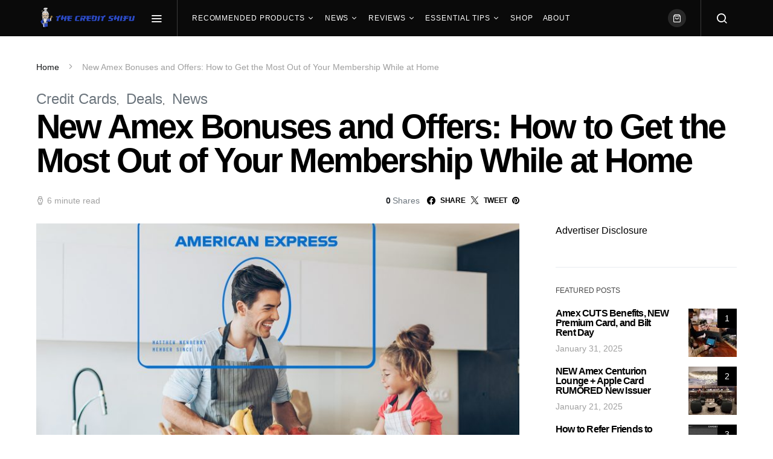

--- FILE ---
content_type: text/html; charset=UTF-8
request_url: https://thecreditshifu.com/new-amex-offers-get-most-out-of-membership/
body_size: 25122
content:
<!doctype html>
<html lang="en-US">
<head>
	<meta charset="UTF-8">
	<meta name="viewport" content="width=device-width, initial-scale=1">
	<link rel="profile" href="https://gmpg.org/xfn/11">

	<meta name='robots' content='index, follow, max-image-preview:large, max-snippet:-1, max-video-preview:-1' />
	<style>img:is([sizes="auto" i], [sizes^="auto," i]) { contain-intrinsic-size: 3000px 1500px }</style>
	
	<!-- This site is optimized with the Yoast SEO plugin v25.9 - https://yoast.com/wordpress/plugins/seo/ -->
	<title>New Amex Bonuses and Offers: How to Get the Most Out of Your Membership While at Home - The Credit Shifu</title>
	<meta name="description" content="Amex is introducing new limited-time offers, services and solutions in areas such as: staying connected, dining at home, working remotely." />
	<link rel="canonical" href="https://thecreditshifu.com/new-amex-offers-get-most-out-of-membership/" />
	<meta property="og:locale" content="en_US" />
	<meta property="og:type" content="article" />
	<meta property="og:title" content="New Amex Bonuses and Offers: How to Get the Most Out of Your Membership While at Home - The Credit Shifu" />
	<meta property="og:description" content="Amex is introducing new limited-time offers, services and solutions in areas such as: staying connected, dining at home, working remotely." />
	<meta property="og:url" content="https://thecreditshifu.com/new-amex-offers-get-most-out-of-membership/" />
	<meta property="og:site_name" content="The Credit Shifu" />
	<meta property="article:publisher" content="https://www.facebook.com/thecreditshifu/" />
	<meta property="article:published_time" content="2020-05-01T14:54:37+00:00" />
	<meta property="article:modified_time" content="2020-05-01T17:09:56+00:00" />
	<meta property="og:image" content="https://thecreditshifu.com/wp-content/uploads/2020/05/New-Amex-offers-provide-additional-value-in-new-categories-TheCreditShifu.jpg" />
	<meta property="og:image:width" content="1920" />
	<meta property="og:image:height" content="1080" />
	<meta property="og:image:type" content="image/jpeg" />
	<meta name="author" content="Eugene Vesnova" />
	<meta name="twitter:card" content="summary_large_image" />
	<meta name="twitter:label1" content="Written by" />
	<meta name="twitter:data1" content="Eugene Vesnova" />
	<meta name="twitter:label2" content="Est. reading time" />
	<meta name="twitter:data2" content="7 minutes" />
	<!-- / Yoast SEO plugin. -->


<link rel="alternate" type="application/rss+xml" title="The Credit Shifu &raquo; Feed" href="https://thecreditshifu.com/feed/" />
<link rel="alternate" type="application/rss+xml" title="The Credit Shifu &raquo; Comments Feed" href="https://thecreditshifu.com/comments/feed/" />
<link rel="alternate" type="application/rss+xml" title="The Credit Shifu &raquo; New Amex Bonuses and Offers: How to Get the Most Out of Your Membership While at Home Comments Feed" href="https://thecreditshifu.com/new-amex-offers-get-most-out-of-membership/feed/" />
<script>
window._wpemojiSettings = {"baseUrl":"https:\/\/s.w.org\/images\/core\/emoji\/16.0.1\/72x72\/","ext":".png","svgUrl":"https:\/\/s.w.org\/images\/core\/emoji\/16.0.1\/svg\/","svgExt":".svg","source":{"concatemoji":"https:\/\/thecreditshifu.com\/wp-includes\/js\/wp-emoji-release.min.js?ver=6.8.2"}};
/*! This file is auto-generated */
!function(s,n){var o,i,e;function c(e){try{var t={supportTests:e,timestamp:(new Date).valueOf()};sessionStorage.setItem(o,JSON.stringify(t))}catch(e){}}function p(e,t,n){e.clearRect(0,0,e.canvas.width,e.canvas.height),e.fillText(t,0,0);var t=new Uint32Array(e.getImageData(0,0,e.canvas.width,e.canvas.height).data),a=(e.clearRect(0,0,e.canvas.width,e.canvas.height),e.fillText(n,0,0),new Uint32Array(e.getImageData(0,0,e.canvas.width,e.canvas.height).data));return t.every(function(e,t){return e===a[t]})}function u(e,t){e.clearRect(0,0,e.canvas.width,e.canvas.height),e.fillText(t,0,0);for(var n=e.getImageData(16,16,1,1),a=0;a<n.data.length;a++)if(0!==n.data[a])return!1;return!0}function f(e,t,n,a){switch(t){case"flag":return n(e,"\ud83c\udff3\ufe0f\u200d\u26a7\ufe0f","\ud83c\udff3\ufe0f\u200b\u26a7\ufe0f")?!1:!n(e,"\ud83c\udde8\ud83c\uddf6","\ud83c\udde8\u200b\ud83c\uddf6")&&!n(e,"\ud83c\udff4\udb40\udc67\udb40\udc62\udb40\udc65\udb40\udc6e\udb40\udc67\udb40\udc7f","\ud83c\udff4\u200b\udb40\udc67\u200b\udb40\udc62\u200b\udb40\udc65\u200b\udb40\udc6e\u200b\udb40\udc67\u200b\udb40\udc7f");case"emoji":return!a(e,"\ud83e\udedf")}return!1}function g(e,t,n,a){var r="undefined"!=typeof WorkerGlobalScope&&self instanceof WorkerGlobalScope?new OffscreenCanvas(300,150):s.createElement("canvas"),o=r.getContext("2d",{willReadFrequently:!0}),i=(o.textBaseline="top",o.font="600 32px Arial",{});return e.forEach(function(e){i[e]=t(o,e,n,a)}),i}function t(e){var t=s.createElement("script");t.src=e,t.defer=!0,s.head.appendChild(t)}"undefined"!=typeof Promise&&(o="wpEmojiSettingsSupports",i=["flag","emoji"],n.supports={everything:!0,everythingExceptFlag:!0},e=new Promise(function(e){s.addEventListener("DOMContentLoaded",e,{once:!0})}),new Promise(function(t){var n=function(){try{var e=JSON.parse(sessionStorage.getItem(o));if("object"==typeof e&&"number"==typeof e.timestamp&&(new Date).valueOf()<e.timestamp+604800&&"object"==typeof e.supportTests)return e.supportTests}catch(e){}return null}();if(!n){if("undefined"!=typeof Worker&&"undefined"!=typeof OffscreenCanvas&&"undefined"!=typeof URL&&URL.createObjectURL&&"undefined"!=typeof Blob)try{var e="postMessage("+g.toString()+"("+[JSON.stringify(i),f.toString(),p.toString(),u.toString()].join(",")+"));",a=new Blob([e],{type:"text/javascript"}),r=new Worker(URL.createObjectURL(a),{name:"wpTestEmojiSupports"});return void(r.onmessage=function(e){c(n=e.data),r.terminate(),t(n)})}catch(e){}c(n=g(i,f,p,u))}t(n)}).then(function(e){for(var t in e)n.supports[t]=e[t],n.supports.everything=n.supports.everything&&n.supports[t],"flag"!==t&&(n.supports.everythingExceptFlag=n.supports.everythingExceptFlag&&n.supports[t]);n.supports.everythingExceptFlag=n.supports.everythingExceptFlag&&!n.supports.flag,n.DOMReady=!1,n.readyCallback=function(){n.DOMReady=!0}}).then(function(){return e}).then(function(){var e;n.supports.everything||(n.readyCallback(),(e=n.source||{}).concatemoji?t(e.concatemoji):e.wpemoji&&e.twemoji&&(t(e.twemoji),t(e.wpemoji)))}))}((window,document),window._wpemojiSettings);
</script>
<link rel='alternate stylesheet' id='powerkit-icons-css' href='https://thecreditshifu.com/wp-content/plugins/powerkit/assets/fonts/powerkit-icons.woff?ver=3.0.2' as='font' type='font/wof' crossorigin />
<link rel='stylesheet' id='powerkit-css' href='https://thecreditshifu.com/wp-content/plugins/powerkit/assets/css/powerkit.css?ver=3.0.2' media='all' />
<style id='wp-emoji-styles-inline-css'>

	img.wp-smiley, img.emoji {
		display: inline !important;
		border: none !important;
		box-shadow: none !important;
		height: 1em !important;
		width: 1em !important;
		margin: 0 0.07em !important;
		vertical-align: -0.1em !important;
		background: none !important;
		padding: 0 !important;
	}
</style>
<link rel='stylesheet' id='wp-block-library-css' href='https://thecreditshifu.com/wp-includes/css/dist/block-library/style.min.css?ver=6.8.2' media='all' />
<style id='classic-theme-styles-inline-css'>
/*! This file is auto-generated */
.wp-block-button__link{color:#fff;background-color:#32373c;border-radius:9999px;box-shadow:none;text-decoration:none;padding:calc(.667em + 2px) calc(1.333em + 2px);font-size:1.125em}.wp-block-file__button{background:#32373c;color:#fff;text-decoration:none}
</style>
<style id='global-styles-inline-css'>
:root{--wp--preset--aspect-ratio--square: 1;--wp--preset--aspect-ratio--4-3: 4/3;--wp--preset--aspect-ratio--3-4: 3/4;--wp--preset--aspect-ratio--3-2: 3/2;--wp--preset--aspect-ratio--2-3: 2/3;--wp--preset--aspect-ratio--16-9: 16/9;--wp--preset--aspect-ratio--9-16: 9/16;--wp--preset--color--black: #000000;--wp--preset--color--cyan-bluish-gray: #abb8c3;--wp--preset--color--white: #ffffff;--wp--preset--color--pale-pink: #f78da7;--wp--preset--color--vivid-red: #cf2e2e;--wp--preset--color--luminous-vivid-orange: #ff6900;--wp--preset--color--luminous-vivid-amber: #fcb900;--wp--preset--color--light-green-cyan: #7bdcb5;--wp--preset--color--vivid-green-cyan: #00d084;--wp--preset--color--pale-cyan-blue: #8ed1fc;--wp--preset--color--vivid-cyan-blue: #0693e3;--wp--preset--color--vivid-purple: #9b51e0;--wp--preset--gradient--vivid-cyan-blue-to-vivid-purple: linear-gradient(135deg,rgba(6,147,227,1) 0%,rgb(155,81,224) 100%);--wp--preset--gradient--light-green-cyan-to-vivid-green-cyan: linear-gradient(135deg,rgb(122,220,180) 0%,rgb(0,208,130) 100%);--wp--preset--gradient--luminous-vivid-amber-to-luminous-vivid-orange: linear-gradient(135deg,rgba(252,185,0,1) 0%,rgba(255,105,0,1) 100%);--wp--preset--gradient--luminous-vivid-orange-to-vivid-red: linear-gradient(135deg,rgba(255,105,0,1) 0%,rgb(207,46,46) 100%);--wp--preset--gradient--very-light-gray-to-cyan-bluish-gray: linear-gradient(135deg,rgb(238,238,238) 0%,rgb(169,184,195) 100%);--wp--preset--gradient--cool-to-warm-spectrum: linear-gradient(135deg,rgb(74,234,220) 0%,rgb(151,120,209) 20%,rgb(207,42,186) 40%,rgb(238,44,130) 60%,rgb(251,105,98) 80%,rgb(254,248,76) 100%);--wp--preset--gradient--blush-light-purple: linear-gradient(135deg,rgb(255,206,236) 0%,rgb(152,150,240) 100%);--wp--preset--gradient--blush-bordeaux: linear-gradient(135deg,rgb(254,205,165) 0%,rgb(254,45,45) 50%,rgb(107,0,62) 100%);--wp--preset--gradient--luminous-dusk: linear-gradient(135deg,rgb(255,203,112) 0%,rgb(199,81,192) 50%,rgb(65,88,208) 100%);--wp--preset--gradient--pale-ocean: linear-gradient(135deg,rgb(255,245,203) 0%,rgb(182,227,212) 50%,rgb(51,167,181) 100%);--wp--preset--gradient--electric-grass: linear-gradient(135deg,rgb(202,248,128) 0%,rgb(113,206,126) 100%);--wp--preset--gradient--midnight: linear-gradient(135deg,rgb(2,3,129) 0%,rgb(40,116,252) 100%);--wp--preset--font-size--small: 13px;--wp--preset--font-size--medium: 20px;--wp--preset--font-size--large: 36px;--wp--preset--font-size--x-large: 42px;--wp--preset--spacing--20: 0.44rem;--wp--preset--spacing--30: 0.67rem;--wp--preset--spacing--40: 1rem;--wp--preset--spacing--50: 1.5rem;--wp--preset--spacing--60: 2.25rem;--wp--preset--spacing--70: 3.38rem;--wp--preset--spacing--80: 5.06rem;--wp--preset--shadow--natural: 6px 6px 9px rgba(0, 0, 0, 0.2);--wp--preset--shadow--deep: 12px 12px 50px rgba(0, 0, 0, 0.4);--wp--preset--shadow--sharp: 6px 6px 0px rgba(0, 0, 0, 0.2);--wp--preset--shadow--outlined: 6px 6px 0px -3px rgba(255, 255, 255, 1), 6px 6px rgba(0, 0, 0, 1);--wp--preset--shadow--crisp: 6px 6px 0px rgba(0, 0, 0, 1);}:where(.is-layout-flex){gap: 0.5em;}:where(.is-layout-grid){gap: 0.5em;}body .is-layout-flex{display: flex;}.is-layout-flex{flex-wrap: wrap;align-items: center;}.is-layout-flex > :is(*, div){margin: 0;}body .is-layout-grid{display: grid;}.is-layout-grid > :is(*, div){margin: 0;}:where(.wp-block-columns.is-layout-flex){gap: 2em;}:where(.wp-block-columns.is-layout-grid){gap: 2em;}:where(.wp-block-post-template.is-layout-flex){gap: 1.25em;}:where(.wp-block-post-template.is-layout-grid){gap: 1.25em;}.has-black-color{color: var(--wp--preset--color--black) !important;}.has-cyan-bluish-gray-color{color: var(--wp--preset--color--cyan-bluish-gray) !important;}.has-white-color{color: var(--wp--preset--color--white) !important;}.has-pale-pink-color{color: var(--wp--preset--color--pale-pink) !important;}.has-vivid-red-color{color: var(--wp--preset--color--vivid-red) !important;}.has-luminous-vivid-orange-color{color: var(--wp--preset--color--luminous-vivid-orange) !important;}.has-luminous-vivid-amber-color{color: var(--wp--preset--color--luminous-vivid-amber) !important;}.has-light-green-cyan-color{color: var(--wp--preset--color--light-green-cyan) !important;}.has-vivid-green-cyan-color{color: var(--wp--preset--color--vivid-green-cyan) !important;}.has-pale-cyan-blue-color{color: var(--wp--preset--color--pale-cyan-blue) !important;}.has-vivid-cyan-blue-color{color: var(--wp--preset--color--vivid-cyan-blue) !important;}.has-vivid-purple-color{color: var(--wp--preset--color--vivid-purple) !important;}.has-black-background-color{background-color: var(--wp--preset--color--black) !important;}.has-cyan-bluish-gray-background-color{background-color: var(--wp--preset--color--cyan-bluish-gray) !important;}.has-white-background-color{background-color: var(--wp--preset--color--white) !important;}.has-pale-pink-background-color{background-color: var(--wp--preset--color--pale-pink) !important;}.has-vivid-red-background-color{background-color: var(--wp--preset--color--vivid-red) !important;}.has-luminous-vivid-orange-background-color{background-color: var(--wp--preset--color--luminous-vivid-orange) !important;}.has-luminous-vivid-amber-background-color{background-color: var(--wp--preset--color--luminous-vivid-amber) !important;}.has-light-green-cyan-background-color{background-color: var(--wp--preset--color--light-green-cyan) !important;}.has-vivid-green-cyan-background-color{background-color: var(--wp--preset--color--vivid-green-cyan) !important;}.has-pale-cyan-blue-background-color{background-color: var(--wp--preset--color--pale-cyan-blue) !important;}.has-vivid-cyan-blue-background-color{background-color: var(--wp--preset--color--vivid-cyan-blue) !important;}.has-vivid-purple-background-color{background-color: var(--wp--preset--color--vivid-purple) !important;}.has-black-border-color{border-color: var(--wp--preset--color--black) !important;}.has-cyan-bluish-gray-border-color{border-color: var(--wp--preset--color--cyan-bluish-gray) !important;}.has-white-border-color{border-color: var(--wp--preset--color--white) !important;}.has-pale-pink-border-color{border-color: var(--wp--preset--color--pale-pink) !important;}.has-vivid-red-border-color{border-color: var(--wp--preset--color--vivid-red) !important;}.has-luminous-vivid-orange-border-color{border-color: var(--wp--preset--color--luminous-vivid-orange) !important;}.has-luminous-vivid-amber-border-color{border-color: var(--wp--preset--color--luminous-vivid-amber) !important;}.has-light-green-cyan-border-color{border-color: var(--wp--preset--color--light-green-cyan) !important;}.has-vivid-green-cyan-border-color{border-color: var(--wp--preset--color--vivid-green-cyan) !important;}.has-pale-cyan-blue-border-color{border-color: var(--wp--preset--color--pale-cyan-blue) !important;}.has-vivid-cyan-blue-border-color{border-color: var(--wp--preset--color--vivid-cyan-blue) !important;}.has-vivid-purple-border-color{border-color: var(--wp--preset--color--vivid-purple) !important;}.has-vivid-cyan-blue-to-vivid-purple-gradient-background{background: var(--wp--preset--gradient--vivid-cyan-blue-to-vivid-purple) !important;}.has-light-green-cyan-to-vivid-green-cyan-gradient-background{background: var(--wp--preset--gradient--light-green-cyan-to-vivid-green-cyan) !important;}.has-luminous-vivid-amber-to-luminous-vivid-orange-gradient-background{background: var(--wp--preset--gradient--luminous-vivid-amber-to-luminous-vivid-orange) !important;}.has-luminous-vivid-orange-to-vivid-red-gradient-background{background: var(--wp--preset--gradient--luminous-vivid-orange-to-vivid-red) !important;}.has-very-light-gray-to-cyan-bluish-gray-gradient-background{background: var(--wp--preset--gradient--very-light-gray-to-cyan-bluish-gray) !important;}.has-cool-to-warm-spectrum-gradient-background{background: var(--wp--preset--gradient--cool-to-warm-spectrum) !important;}.has-blush-light-purple-gradient-background{background: var(--wp--preset--gradient--blush-light-purple) !important;}.has-blush-bordeaux-gradient-background{background: var(--wp--preset--gradient--blush-bordeaux) !important;}.has-luminous-dusk-gradient-background{background: var(--wp--preset--gradient--luminous-dusk) !important;}.has-pale-ocean-gradient-background{background: var(--wp--preset--gradient--pale-ocean) !important;}.has-electric-grass-gradient-background{background: var(--wp--preset--gradient--electric-grass) !important;}.has-midnight-gradient-background{background: var(--wp--preset--gradient--midnight) !important;}.has-small-font-size{font-size: var(--wp--preset--font-size--small) !important;}.has-medium-font-size{font-size: var(--wp--preset--font-size--medium) !important;}.has-large-font-size{font-size: var(--wp--preset--font-size--large) !important;}.has-x-large-font-size{font-size: var(--wp--preset--font-size--x-large) !important;}
:where(.wp-block-post-template.is-layout-flex){gap: 1.25em;}:where(.wp-block-post-template.is-layout-grid){gap: 1.25em;}
:where(.wp-block-columns.is-layout-flex){gap: 2em;}:where(.wp-block-columns.is-layout-grid){gap: 2em;}
:root :where(.wp-block-pullquote){font-size: 1.5em;line-height: 1.6;}
</style>
<link rel='stylesheet' id='powerkit-author-box-css' href='https://thecreditshifu.com/wp-content/plugins/powerkit/modules/author-box/public/css/public-powerkit-author-box.css?ver=3.0.2' media='all' />
<link rel='stylesheet' id='powerkit-basic-elements-css' href='https://thecreditshifu.com/wp-content/plugins/powerkit/modules/basic-elements/public/css/public-powerkit-basic-elements.css?ver=3.0.2' media='screen' />
<link rel='stylesheet' id='powerkit-coming-soon-css' href='https://thecreditshifu.com/wp-content/plugins/powerkit/modules/coming-soon/public/css/public-powerkit-coming-soon.css?ver=3.0.2' media='all' />
<link rel='stylesheet' id='powerkit-content-formatting-css' href='https://thecreditshifu.com/wp-content/plugins/powerkit/modules/content-formatting/public/css/public-powerkit-content-formatting.css?ver=3.0.2' media='all' />
<link rel='stylesheet' id='powerkit-сontributors-css' href='https://thecreditshifu.com/wp-content/plugins/powerkit/modules/contributors/public/css/public-powerkit-contributors.css?ver=3.0.2' media='all' />
<link rel='stylesheet' id='powerkit-facebook-css' href='https://thecreditshifu.com/wp-content/plugins/powerkit/modules/facebook/public/css/public-powerkit-facebook.css?ver=3.0.2' media='all' />
<link rel='stylesheet' id='powerkit-featured-categories-css' href='https://thecreditshifu.com/wp-content/plugins/powerkit/modules/featured-categories/public/css/public-powerkit-featured-categories.css?ver=3.0.2' media='all' />
<link rel='stylesheet' id='powerkit-inline-posts-css' href='https://thecreditshifu.com/wp-content/plugins/powerkit/modules/inline-posts/public/css/public-powerkit-inline-posts.css?ver=3.0.2' media='all' />
<link rel='stylesheet' id='powerkit-instagram-css' href='https://thecreditshifu.com/wp-content/plugins/powerkit/modules/instagram/public/css/public-powerkit-instagram.css?ver=3.0.2' media='all' />
<link rel='stylesheet' id='powerkit-justified-gallery-css' href='https://thecreditshifu.com/wp-content/plugins/powerkit/modules/justified-gallery/public/css/public-powerkit-justified-gallery.css?ver=3.0.2' media='all' />
<link rel='stylesheet' id='glightbox-css' href='https://thecreditshifu.com/wp-content/plugins/powerkit/modules/lightbox/public/css/glightbox.min.css?ver=3.0.2' media='all' />
<link rel='stylesheet' id='powerkit-lightbox-css' href='https://thecreditshifu.com/wp-content/plugins/powerkit/modules/lightbox/public/css/public-powerkit-lightbox.css?ver=3.0.2' media='all' />
<link rel='stylesheet' id='powerkit-opt-in-forms-css' href='https://thecreditshifu.com/wp-content/plugins/powerkit/modules/opt-in-forms/public/css/public-powerkit-opt-in-forms.css?ver=3.0.2' media='all' />
<link rel='stylesheet' id='powerkit-pinterest-css' href='https://thecreditshifu.com/wp-content/plugins/powerkit/modules/pinterest/public/css/public-powerkit-pinterest.css?ver=3.0.2' media='all' />
<link rel='stylesheet' id='powerkit-scroll-to-top-css' href='https://thecreditshifu.com/wp-content/plugins/powerkit/modules/scroll-to-top/public/css/public-powerkit-scroll-to-top.css?ver=3.0.2' media='all' />
<link rel='stylesheet' id='powerkit-share-buttons-css' href='https://thecreditshifu.com/wp-content/plugins/powerkit/modules/share-buttons/public/css/public-powerkit-share-buttons.css?ver=3.0.2' media='all' />
<link rel='stylesheet' id='powerkit-slider-gallery-css' href='https://thecreditshifu.com/wp-content/plugins/powerkit/modules/slider-gallery/public/css/public-powerkit-slider-gallery.css?ver=3.0.2' media='all' />
<link rel='stylesheet' id='powerkit-social-links-css' href='https://thecreditshifu.com/wp-content/plugins/powerkit/modules/social-links/public/css/public-powerkit-social-links.css?ver=3.0.2' media='all' />
<link rel='stylesheet' id='powerkit-table-of-contents-css' href='https://thecreditshifu.com/wp-content/plugins/powerkit/modules/table-of-contents/public/css/public-powerkit-table-of-contents.css?ver=3.0.2' media='all' />
<link rel='stylesheet' id='powerkit-twitter-css' href='https://thecreditshifu.com/wp-content/plugins/powerkit/modules/twitter/public/css/public-powerkit-twitter.css?ver=3.0.2' media='all' />
<link rel='stylesheet' id='powerkit-widget-about-css' href='https://thecreditshifu.com/wp-content/plugins/powerkit/modules/widget-about/public/css/public-powerkit-widget-about.css?ver=3.0.2' media='all' />
<link rel='stylesheet' id='woocommerce-layout-css' href='https://thecreditshifu.com/wp-content/plugins/woocommerce/assets/css/woocommerce-layout.css?ver=10.1.2' media='all' />
<link rel='stylesheet' id='woocommerce-smallscreen-css' href='https://thecreditshifu.com/wp-content/plugins/woocommerce/assets/css/woocommerce-smallscreen.css?ver=10.1.2' media='only screen and (max-width: 768px)' />
<link rel='stylesheet' id='woocommerce-general-css' href='https://thecreditshifu.com/wp-content/plugins/woocommerce/assets/css/woocommerce.css?ver=10.1.2' media='all' />
<style id='woocommerce-inline-inline-css'>
.woocommerce form .form-row .required { visibility: visible; }
</style>
<link rel='stylesheet' id='brands-styles-css' href='https://thecreditshifu.com/wp-content/plugins/woocommerce/assets/css/brands.css?ver=10.1.2' media='all' />
<link rel='stylesheet' id='csco-styles-css' href='https://thecreditshifu.com/wp-content/themes/spotlight/style.css?ver=1.0.0' media='all' />
<style id='csco-styles-inline-css'>
a:hover, .entry-content a, .must-log-in a, blockquote:before, .cs-bg-dark .footer-title, .cs-bg-dark .pk-social-links-scheme-bold:not(.pk-social-links-scheme-light-rounded) .pk-social-links-link .pk-social-links-icon{color:#3ed493;}.wp-block-button .wp-block-button__link:not(.has-background), button, .button, input[type="button"], input[type="reset"], input[type="submit"], .cs-bg-dark .pk-social-links-scheme-light-rounded .pk-social-links-link:hover .pk-social-links-icon, article .cs-overlay .post-categories a:hover, .post-format-icon > a:hover, .cs-list-articles > li > a:hover:before, .pk-bg-primary, .pk-button-primary, .pk-badge-primary, h2.pk-heading-numbered:before, .pk-post-item .pk-post-thumbnail a:hover .pk-post-number, .post-comments-show button{background-color:#3ed493;}.woocommerce div.product form.cart button[name="add-to-cart"], .woocommerce div.product form.cart button[type="submit"], .woocommerce .widget_shopping_cart .buttons a, .woocommerce .wc-proceed-to-checkout a.checkout-button.alt, .woocommerce ul.products li.product .onsale, .woocommerce #respond input#submit, .woocommerce span.onsale, .woocommerce-cart .return-to-shop a.button, .woocommerce-checkout #payment .button.alt{background-color:#3ed493;}.woocommerce .woocommerce-pagination .page-numbers li > a:hover, .woocommerce li.product .price a:hover, .woocommerce .star-rating{color:#3ed493;}.pk-bg-overlay, .pk-zoom-icon-popup:after{background-color:rgba(10,10,10,0.56);}.navbar-primary, .header-default .offcanvas-header{background-color:#0a0a0a;}.navbar-nav .sub-menu, .navbar-nav .cs-mega-menu-has-categories .cs-mm-categories, .navbar-primary .navbar-dropdown-container{background-color:#1c1e21;}.navbar-nav > li.menu-item-has-children > .sub-menu:after, .navbar-primary .navbar-dropdown-container:after{border-bottom-color:#1c1e21;}.site-footer{background-color:#000000;}body{font-family:-apple-system, BlinkMacSystemFont, "Segoe UI", Roboto, Oxygen-Sans, Ubuntu, Cantarell, "Helvetica Neue", sans-serif;font-size:1rem;font-weight:400;letter-spacing:0px;}.cs-font-primary, button, .button, input[type="button"], input[type="reset"], input[type="submit"], .no-comments, .text-action, .cs-link-more, .share-total, .nav-links, .comment-reply-link, .post-tags a, .post-sidebar-tags a, .tagcloud a, .read-more, .navigation.pagination .nav-links > span, .navigation.pagination .nav-links > a, .pk-font-primary, .navbar-dropdown-btn-follow{font-family:-apple-system, BlinkMacSystemFont, "Segoe UI", Roboto, Oxygen-Sans, Ubuntu, Cantarell, "Helvetica Neue", sans-serif;font-size:0.75rem;font-weight:700;letter-spacing:-0.025em;text-transform:uppercase;}.woocommerce #respond input#submit, .woocommerce a.button, .woocommerce button.button, .woocommerce input.button, .woocommerce #respond input#submit.alt, .woocommerce a.button.alt, .woocommerce button.button.alt, .woocommerce input.button.alt, .woocommerce-pagination, .woocommerce nav.woocommerce-pagination .page-numbers li > span, .woocommerce nav.woocommerce-pagination .page-numbers li > a, .woocommerce ul.products li.product .button, .woocommerce li.product .price, .woocommerce div.product .woocommerce-tabs ul.tabs li a, .woocommerce-form__label-for-checkbox span, .wc_payment_method.payment_method_bacs label, .wc_payment_method.payment_method_cheque label{font-family:-apple-system, BlinkMacSystemFont, "Segoe UI", Roboto, Oxygen-Sans, Ubuntu, Cantarell, "Helvetica Neue", sans-serif;font-size:0.75rem;font-weight:700;letter-spacing:-0.025em;text-transform:uppercase;}label, .cs-font-secondary, .post-meta, .archive-count, .page-subtitle, .site-description, figcaption, .wp-block-image figcaption, .wp-block-audio figcaption, .wp-block-embed figcaption, .wp-block-pullquote cite, .wp-block-pullquote footer, .wp-block-pullquote .wp-block-pullquote__citation, .wp-block-quote cite, .post-format-icon, .comment-metadata, .says, .logged-in-as, .must-log-in, .wp-caption-text, .widget_rss ul li .rss-date, blockquote cite, div[class*="meta-"], span[class*="meta-"], small, .post-sidebar-shares .total-shares, .cs-breadcrumbs, .cs-homepage-category-count, .pk-font-secondary{font-family:-apple-system, BlinkMacSystemFont, "Segoe UI", Roboto, Oxygen-Sans, Ubuntu, Cantarell, "Helvetica Neue", sans-serif;font-size:0.875rem;font-weight:400;letter-spacing:0px;text-transform:none;}.navbar-cart .cart-quantity, .widget_shopping_cart .quantity, .woocommerce .widget_layered_nav_filters ul li a, .woocommerce.widget_layered_nav_filters ul li a, .woocommerce.widget_products ul.product_list_widget li, .woocommerce.widget_recently_viewed_products ul.product_list_widget li, .woocommerce.widget_recent_reviews ul.product_list_widget li, .woocommerce.widget_top_rated_products ul.product_list_widget li, .woocommerce .widget_price_filter .price_slider_amount, .woocommerce .woocommerce-result-count, .woocommerce ul.products li.product .price, .woocommerce .woocommerce-breadcrumb, .woocommerce .product_meta, .woocommerce span.onsale, .woocommerce-page .woocommerce-breadcrumb, .woocommerce-mini-cart__total total, .woocommerce-input-wrapper .select2-selection__rendered, .woocommerce table.shop_table.woocommerce-checkout-review-order-table th, .woocommerce table.shop_table.woocommerce-checkout-review-order-table td{font-family:-apple-system, BlinkMacSystemFont, "Segoe UI", Roboto, Oxygen-Sans, Ubuntu, Cantarell, "Helvetica Neue", sans-serif;font-size:0.875rem;font-weight:400;letter-spacing:0px;text-transform:none;}.entry-content{font-family:inherit;font-size:inherit;font-weight:inherit;letter-spacing:inherit;}.woocommerce-tabs .entry-content{font-family:inherit;font-size:inherit;font-weight:inherit;letter-spacing:inherit;}h1, h2, h3, h4, h5, h6, .h1, .h2, .h3, .h4, .h5, .h6, .site-title, .comment-author .fn, blockquote, .wp-block-quote, .wp-block-cover .wp-block-cover-image-text, .wp-block-cover .wp-block-cover-text, .wp-block-cover h2, .wp-block-cover-image .wp-block-cover-image-text, .wp-block-cover-image .wp-block-cover-text, .wp-block-cover-image h2, .wp-block-pullquote p, p.has-drop-cap:not(:focus):first-letter, .pk-font-heading, .post-sidebar-date .reader-text{font-family:-apple-system, BlinkMacSystemFont, "Segoe UI", Roboto, Oxygen-Sans, Ubuntu, Cantarell, "Helvetica Neue", sans-serif;font-weight:700;letter-spacing:-0.05em;text-transform:none;}.woocommerce ul.cart_list li a, .woocommerce ul.product_list_widget li a, .woocommerce div.product .woocommerce-tabs ul.tabs li, .woocommerce.widget_products span.product-title, .woocommerce.widget_recently_viewed_products span.product-title, .woocommerce.widget_recent_reviews span.product-title, .woocommerce.widget_top_rated_products span.product-title, .woocommerce-loop-product__title, .woocommerce table.shop_table th, .woocommerce-tabs .panel h2, .related.products > h2, .upsells.products > h2{font-family:-apple-system, BlinkMacSystemFont, "Segoe UI", Roboto, Oxygen-Sans, Ubuntu, Cantarell, "Helvetica Neue", sans-serif;font-weight:700;letter-spacing:-0.05em;text-transform:none;}.title-block, .pk-font-block{font-family:-apple-system, BlinkMacSystemFont, "Segoe UI", Roboto, Oxygen-Sans, Ubuntu, Cantarell, "Helvetica Neue", sans-serif;font-size:.75rem;font-weight:400;letter-spacing:0px;text-transform:uppercase;color:#474747;}.woocommerce .woocommerce-tabs .panel h2, .woocommerce .related.products > h2, .woocommerce .upsells.products > h2 , .woocommerce ul.order_details li, .woocommerce-order-details .woocommerce-order-details__title, .woocommerce-customer-details .woocommerce-column__title, .woocommerce-account .addresses .title h3, .woocommerce-checkout h3, .woocommerce-EditAccountForm legend, .cross-sells > h2, .cart_totals > h2{font-family:-apple-system, BlinkMacSystemFont, "Segoe UI", Roboto, Oxygen-Sans, Ubuntu, Cantarell, "Helvetica Neue", sans-serif;font-size:.75rem;font-weight:400;letter-spacing:0px;text-transform:uppercase;color:#474747;}.navbar-nav > li > a, .cs-mega-menu-child > a, .widget_archive li, .widget_categories li, .widget_meta li a, .widget_nav_menu .menu > li > a, .widget_pages .page_item a{font-family:-apple-system, BlinkMacSystemFont, "Segoe UI", Roboto, Oxygen-Sans, Ubuntu, Cantarell, "Helvetica Neue", sans-serif;font-size:0.75rem;font-weight:400;letter-spacing:0.075em;text-transform:uppercase;}.navbar-nav .sub-menu > li > a, .widget_categories .children li a, .widget_nav_menu .sub-menu > li > a{font-family:-apple-system, BlinkMacSystemFont, "Segoe UI", Roboto, Oxygen-Sans, Ubuntu, Cantarell, "Helvetica Neue", sans-serif;font-size:0.875rem;font-weight:400;letter-spacing:0px;text-transform:none;}
</style>
<link rel='stylesheet' id='csco_css_wc-css' href='https://thecreditshifu.com/wp-content/themes/spotlight/css/woocommerce.css?ver=1.0.0' media='all' />
<link rel='stylesheet' id='csco_child_css-css' href='https://thecreditshifu.com/wp-content/themes/spotlight-child/style.css?ver=1.0.0' media='all' />
<script src="https://thecreditshifu.com/wp-includes/js/jquery/jquery.min.js?ver=3.7.1" id="jquery-core-js"></script>
<script src="https://thecreditshifu.com/wp-includes/js/jquery/jquery-migrate.min.js?ver=3.4.1" id="jquery-migrate-js"></script>
<script src="https://thecreditshifu.com/wp-content/plugins/woocommerce/assets/js/jquery-blockui/jquery.blockUI.min.js?ver=2.7.0-wc.10.1.2" id="jquery-blockui-js" defer data-wp-strategy="defer"></script>
<script id="wc-add-to-cart-js-extra">
var wc_add_to_cart_params = {"ajax_url":"\/wp-admin\/admin-ajax.php","wc_ajax_url":"\/?wc-ajax=%%endpoint%%","i18n_view_cart":"View cart","cart_url":"https:\/\/thecreditshifu.com\/cart\/","is_cart":"","cart_redirect_after_add":"yes"};
</script>
<script src="https://thecreditshifu.com/wp-content/plugins/woocommerce/assets/js/frontend/add-to-cart.min.js?ver=10.1.2" id="wc-add-to-cart-js" defer data-wp-strategy="defer"></script>
<script src="https://thecreditshifu.com/wp-content/plugins/woocommerce/assets/js/js-cookie/js.cookie.min.js?ver=2.1.4-wc.10.1.2" id="js-cookie-js" defer data-wp-strategy="defer"></script>
<script id="woocommerce-js-extra">
var woocommerce_params = {"ajax_url":"\/wp-admin\/admin-ajax.php","wc_ajax_url":"\/?wc-ajax=%%endpoint%%","i18n_password_show":"Show password","i18n_password_hide":"Hide password"};
</script>
<script src="https://thecreditshifu.com/wp-content/plugins/woocommerce/assets/js/frontend/woocommerce.min.js?ver=10.1.2" id="woocommerce-js" defer data-wp-strategy="defer"></script>
<link rel="https://api.w.org/" href="https://thecreditshifu.com/wp-json/" /><link rel="alternate" title="JSON" type="application/json" href="https://thecreditshifu.com/wp-json/wp/v2/posts/1783" /><link rel="EditURI" type="application/rsd+xml" title="RSD" href="https://thecreditshifu.com/xmlrpc.php?rsd" />
<meta name="generator" content="WordPress 6.8.2" />
<meta name="generator" content="WooCommerce 10.1.2" />
<link rel='shortlink' href='https://thecreditshifu.com/?p=1783' />
<link rel="alternate" title="oEmbed (JSON)" type="application/json+oembed" href="https://thecreditshifu.com/wp-json/oembed/1.0/embed?url=https%3A%2F%2Fthecreditshifu.com%2Fnew-amex-offers-get-most-out-of-membership%2F" />
<link rel="alternate" title="oEmbed (XML)" type="text/xml+oembed" href="https://thecreditshifu.com/wp-json/oembed/1.0/embed?url=https%3A%2F%2Fthecreditshifu.com%2Fnew-amex-offers-get-most-out-of-membership%2F&#038;format=xml" />
	<noscript><style>.woocommerce-product-gallery{ opacity: 1 !important; }</style></noscript>
	<meta name="generator" content="Elementor 3.32.2; features: additional_custom_breakpoints; settings: css_print_method-external, google_font-enabled, font_display-auto">

<!-- Schema & Structured Data For WP v1.50 - -->
<script type="application/ld+json" class="saswp-schema-markup-output">
[{"@context":"https:\/\/schema.org\/","@graph":[{"@context":"https:\/\/schema.org\/","@type":"SiteNavigationElement","@id":"https:\/\/thecreditshifu.com#Main Menu","name":"Credit Cards","url":"https:\/\/thecreditshifu.com\/credit-card-offers\/"},{"@context":"https:\/\/schema.org\/","@type":"SiteNavigationElement","@id":"https:\/\/thecreditshifu.com#Main Menu","name":"Loans","url":"https:\/\/thecreditshifu.com\/partners\/loans\/"},{"@context":"https:\/\/schema.org\/","@type":"SiteNavigationElement","@id":"https:\/\/thecreditshifu.com#Main Menu","name":"Savings","url":"https:\/\/thecreditshifu.com\/partners\/savings\/"},{"@context":"https:\/\/schema.org\/","@type":"SiteNavigationElement","@id":"https:\/\/thecreditshifu.com#Main Menu","name":"Investing","url":"https:\/\/thecreditshifu.com\/partners\/investing\/"},{"@context":"https:\/\/schema.org\/","@type":"SiteNavigationElement","@id":"https:\/\/thecreditshifu.com#Main Menu","name":"Insurance","url":"https:\/\/thecreditshifu.com\/partners\/insurance\/"},{"@context":"https:\/\/schema.org\/","@type":"SiteNavigationElement","@id":"https:\/\/thecreditshifu.com#Main Menu","name":"Mortgages","url":"https:\/\/thecreditshifu.com\/partners\/mortgages\/"},{"@context":"https:\/\/schema.org\/","@type":"SiteNavigationElement","@id":"https:\/\/thecreditshifu.com#Main Menu","name":"News","url":"https:\/\/thecreditshifu.com\/category\/news\/"},{"@context":"https:\/\/schema.org\/","@type":"SiteNavigationElement","@id":"https:\/\/thecreditshifu.com#Main Menu","name":"Credit Cards","url":"https:\/\/thecreditshifu.com\/category\/news\/credit-cards\/"},{"@context":"https:\/\/schema.org\/","@type":"SiteNavigationElement","@id":"https:\/\/thecreditshifu.com#Main Menu","name":"Personal Finance","url":"https:\/\/thecreditshifu.com\/category\/news\/personal-finance\/"},{"@context":"https:\/\/schema.org\/","@type":"SiteNavigationElement","@id":"https:\/\/thecreditshifu.com#Main Menu","name":"Deals","url":"https:\/\/thecreditshifu.com\/category\/news\/deals\/"},{"@context":"https:\/\/schema.org\/","@type":"SiteNavigationElement","@id":"https:\/\/thecreditshifu.com#Main Menu","name":"Frequent Flyer Programs","url":"https:\/\/thecreditshifu.com\/category\/news\/frequent-flyer-programs\/"},{"@context":"https:\/\/schema.org\/","@type":"SiteNavigationElement","@id":"https:\/\/thecreditshifu.com#Main Menu","name":"Stimulus Updates","url":"https:\/\/thecreditshifu.com\/category\/news\/stimulus-updates\/"},{"@context":"https:\/\/schema.org\/","@type":"SiteNavigationElement","@id":"https:\/\/thecreditshifu.com#Main Menu","name":"Reviews","url":"https:\/\/thecreditshifu.com\/category\/reviews\/"},{"@context":"https:\/\/schema.org\/","@type":"SiteNavigationElement","@id":"https:\/\/thecreditshifu.com#Main Menu","name":"Credit Card Reviews","url":"https:\/\/thecreditshifu.com\/category\/reviews\/credit-card-reviews\/"},{"@context":"https:\/\/schema.org\/","@type":"SiteNavigationElement","@id":"https:\/\/thecreditshifu.com#Main Menu","name":"Flights Reviews","url":"https:\/\/thecreditshifu.com\/category\/reviews\/flights-reviews\/"},{"@context":"https:\/\/schema.org\/","@type":"SiteNavigationElement","@id":"https:\/\/thecreditshifu.com#Main Menu","name":"Hotels Reviews","url":"https:\/\/thecreditshifu.com\/category\/reviews\/hotels-reviews\/"},{"@context":"https:\/\/schema.org\/","@type":"SiteNavigationElement","@id":"https:\/\/thecreditshifu.com#Main Menu","name":"Essential Tips","url":"https:\/\/thecreditshifu.com\/category\/essential-tips\/"},{"@context":"https:\/\/schema.org\/","@type":"SiteNavigationElement","@id":"https:\/\/thecreditshifu.com#Main Menu","name":"Building Your Credit Score","url":"https:\/\/thecreditshifu.com\/getting-on-the-credit-ladder-2\/"},{"@context":"https:\/\/schema.org\/","@type":"SiteNavigationElement","@id":"https:\/\/thecreditshifu.com#Main Menu","name":"Getting On the Credit Ladder","url":"https:\/\/thecreditshifu.com\/getting-on-the-credit-ladder-2\/"},{"@context":"https:\/\/schema.org\/","@type":"SiteNavigationElement","@id":"https:\/\/thecreditshifu.com#Main Menu","name":"What Can Affect Your Credit Score? (And How to Deal With it!)","url":"https:\/\/thecreditshifu.com\/what-can-affect-your-credit-score-and-how-to-deal-with-it\/"},{"@context":"https:\/\/schema.org\/","@type":"SiteNavigationElement","@id":"https:\/\/thecreditshifu.com#Main Menu","name":"How to Get Your First Credit Card","url":"https:\/\/thecreditshifu.com\/how-to-get-your-first-credit-card-2\/"},{"@context":"https:\/\/schema.org\/","@type":"SiteNavigationElement","@id":"https:\/\/thecreditshifu.com#Main Menu","name":"Beginner\u2019s Guide to Rewards","url":"https:\/\/thecreditshifu.com\/beginners-guide-to-rewards\/"},{"@context":"https:\/\/schema.org\/","@type":"SiteNavigationElement","@id":"https:\/\/thecreditshifu.com#Main Menu","name":"Shop","url":"https:\/\/thecreditshifu.com\/shop\/"},{"@context":"https:\/\/schema.org\/","@type":"SiteNavigationElement","@id":"https:\/\/thecreditshifu.com#Main Menu","name":"About","url":"https:\/\/thecreditshifu.com\/about\/"}]},

{"@context":"https:\/\/schema.org\/","@type":"Article","@id":"https:\/\/thecreditshifu.com\/new-amex-offers-get-most-out-of-membership\/#Article","url":"https:\/\/thecreditshifu.com\/new-amex-offers-get-most-out-of-membership\/","inLanguage":"en-US","mainEntityOfPage":"https:\/\/thecreditshifu.com\/new-amex-offers-get-most-out-of-membership\/","headline":"New Amex Bonuses and Offers: How to Get the Most Out of Your Membership While at Home","description":"Amex is introducing new limited-time offers, services and solutions in areas such as: staying connected, dining at home, working remotely.","articleBody":"As we\u2019re adapting to new ways of living and temporarily working from home,\u00a0 American Express is introducing new limited-time offers, services and solutions in areas such as: staying connected, dining at home, working and running a business remotely, and supporting small businesses as COVID-19 has impacted more than 60% of the small and mid-size businesses in the U.S., according to a McKinsey Study.\u00a0    Starting today, select U.S. Consumer Cards will receive limited-time credits for streaming, wireless services and new points multipliers on U.S. supermarket purchases. Select U.S. Small Business Cards will get access to statement credits on wireless, shipping and Dell Technologies purchases and offers for remote work tools. U.S. Card Members will also have access to a number of exclusive Amex Offers across food and wine delivery services, online retail, business services, supplies and more.\u00a0    If you miss your Centurion Lounge access and meals served there, you can also enjoy in-home cooking tips and recipes from American Express Global Dining Collection chefs and some favorite Resy restaurants. In addition, U.S. Consumer Card Members will soon have complimentary access to a one year Premium membership with Calm, the sleep and meditation app.    \u201cWe\u2019re so fortunate to serve a membership base of incredibly loyal customers. It was important to us to continue to invest in this loyalty by providing value and support in new ways,\u201d said Doug Buckminster, Group President, Global Consumer Services at American Express. \u201cOur Card Members can now enjoy even more Membership value and save on their purchases while they\u2019re staying at home.\u201d\u00a0\u00a0    Here is a summary of the new and existing offers, services and solutions American Express customers can enjoy from the comfort and safety of their homes.\u00a0\u00a0    &nbsp;  STREAMING AND WIRELESS  New Amex Offers:\u00a0     \tPlatinum Consumer Card Members will receive up to $320 in statement credits when they use their Platinum Card on select streaming and wireless telephone services purchased directly from U.S. service providers (up to $20 per month on each, from May through December 2020).   \tBusiness Platinum Card Members will receive up to $320 in statement credits on wireless telephone services purchased directly from U.S. service providers and U.S. purchases for shipping (up to $20 per month on each, from May through December 2020).   \tGreen Consumer Card Members will receive up to $80 in statement credits when they use their Green Card to pay for wireless telephone services purchased directly from U.S. service providers (up to $10 per month, from May through December 2020).    Existing Amex Offers:     \tBlue Cash Preferred Card Members receive 6% cash back on U.S. streaming subscriptions.   \tAmazon Business and Amazon Business Prime Card Members receive 2% back on wireless telephone services purchased directly from U.S. service providers.   \tLowe\u2019s Business Rewards Card Members earn 3X points on wireless telephone services purchased directly from U.S. service providers.    &nbsp;  STAY-AT-HOME DINING AND ESSENTIALS   Seared Beef Filet with Black Beans, Avocado, and Green Chile Salsa recipe from Nancy Silverton, American Express Global Dining Collection chefs.  New Amex Offers:\u00a0     \tDelta SkyMiles Reserve, Platinum, Gold and Blue Consumer Card Members will now earn 4X miles at U.S. supermarkets (May through July 2020).   \tMarriott Bonvoy and Brilliant Consumer Card Members will now earn 6X Marriott Bonvoy points at U.S. supermarkets on up to $7,500 in eligible purchases (May through July 2020).   \tMarriott Bonvoy Brilliant Consumer Card Members\u2019 eligible purchases at U.S. restaurants, including takeout and delivery, will now qualify toward the $300 Marriott Bonvoy Statement Credit benefit (June through August 2020).   \tHilton Surpass and Aspire Consumer Card Members will now earn 12X Hilton Honors Bonus Points at U.S. supermarkets (May through July 2020). Bonus Points earned through eligible purchases on all Hilton American Express Cards, that post to the Card Member\u2019s Hilton Honors account between May 1 through December 31, 2020 will be considered Base Points and will count towards Elite tier qualification and Lifetime Diamond Status.   \tHilton Aspire Consumer Card Members\u2019 eligible purchases at U.S. restaurants, including takeout and delivery, will now qualify toward the $250 Hilton resort credit benefit (June through August 2020).    Existing Amex Offers:     \tPlatinum Consumer Card Members receive $15 in Uber credits every month, plus a $20 bonus in December, which can be used to order food delivery on Uber Eats.   \tGold Consumer Card Members earn 4X Membership Rewards on U.S. supermarket (up to $25,000 per calendar year) and 4X Membership Rewards on restaurant purchases worldwide, including takeout and delivery via Grubhub\/Seamless, Uber Eats, DoorDash, Caviar, Postmates and more. Plus their $10\/month dining credit can be used on Grubhub\/Seamless and more.   \tGreen Consumer Card Members earn 3X Membership Rewards on restaurants worldwide, including takeout and delivery.   \tBlue Cash Preferred Card Members receive 6% cash back at U.S. supermarkets on up to $6,000 per year in purchases (then 1%).   \tBlue Cash Everyday Card Members receive 3% cash back at U.S. supermarkets on up to $6,000 per year in purchases (then 1%).   \tHilton Honors, Hilton Surpass and Hilton Aspire Consumer Card Members earn 5X, 6X or 7X Hilton Honors Bonus Points, respectively at U.S. restaurants, including takeout and delivery.   \tAmex EveryDay\u00ae Card Members earn 2X Membership Rewards on U.S. supermarkets on up to $6,000 per year in purchases (then 1X).   \tAmex EveryDay\u00ae Preferred Card Members earn 3X Membership Rewards on U.S. supermarkets on up to $6,000 per year in purchases (then 1X).   \tAmazon Business Card Members receive 3% back on U.S. purchases at Amazon Business, AWS, Amazon.com and at Whole Foods Market and 2% back at U.S. restaurants, including takeout and delivery.   \tAmazon Business Prime Card Members receive 5% back on U.S. purchases at Amazon Business, AWS, Amazon.com and at Whole Foods Market with an eligible Prime membership and 2% back at U.S. restaurants including takeout and delivery.   \tLowe\u2019s Business Rewards Card Members earn 3X points at restaurants including takeout and delivery.   \tDelta SkyMiles Platinum, Gold and Blue Consumer Card Members and Delta SkyMiles Gold Business Card Members earn 2X miles on restaurants, including takeout and delivery.   \tHilton Honors Business Card Members earn 6X points at US restaurants, including takeout and delivery.   \tMarriott Bonvoy Business Card Members earn 4X points at US restaurants, including takeout and delivery.    &nbsp;  REMOTE WORK ESSENTIALS FOR BUSINESSES  New Amex Offers:     \tBusiness Platinum Card Members will receive up to $200 in additional statement credits for U.S. purchases with Dell Technologies, for a total of up to $400 in statement credits in 2020 when added to the existing Shop Dell with Business Platinum benefit ($100 in additional statement credits from May 1 through June 30, 2020 and up to $100 in additional statement credits between July 1 and December 31, 2020).     \tIn addition, they will receive up to $320 in statement credits on wireless telephone services purchased directly from U.S. service providers and U.S. purchases for shipping (up to $20 per month on each, from May through December 2020).       \tNew, free Shop Small\u00ae templates and resources at ShopSmall.com, as well as benefits, offerings and expertise from more than 40 leading companies as part of the recently launched \u2018Stand for Small\u2019 coalition.   \tResy, a subsidiary of American Express, is waiving all fees for new and existing ResyOS customers through December 2020.    Existing Amex Offers:     \tBusiness Gold Card Members earn 4X Membership Rewards points automatically on the two categories where they spent the most in each month from a set list, including U.S. purchases for shipping, technology, advertising in select media, and at restaurants including delivery and takeout.   \tDelta SkyMiles Gold Business Card Members earn 2X miles on eligible U.S. shipping purchases and on U.S. purchases for advertising in select media.   \tMarriott Bonvoy Business Card Members earn 4X Marriott Bonvoy points on wireless telephone services purchased directly from U.S. service providers, and on U.S. purchases for shipping.   \tHilton Honors Business Card Members earn 6X Hilton Honors points on wireless telephone services purchases directly from U.S. service providers and U.S. purchases for shipping.   \tBlue Business Plus Card Members earn 2X Membership Rewards points on purchases (up to $50,000 per calendar year).   \tBlue Business Cash Card Members receive 2% cash back on purchases (up to $50,000 per calendar year).   \tLowe\u2019s Business Rewards Card Members earn 3X points at office supply stores in the U.S. and on wireless telephone services purchased directly from U.S. service providers.    No enrollment is necessary for the new limited time offers for select U.S. Consumer, Small Business and Cobrand Cards across streaming, wireless, shipping, and U.S. supermarkets. Full terms and FAQs for these offers can be found here.","keywords":"American Express Offers, amex offers, New Amex Offers, ","datePublished":"2020-05-01T09:54:37-06:00","dateModified":"2020-05-01T12:09:56-06:00","author":{"@type":"Person","name":"Eugene Vesnova","url":"https:\/\/thecreditshifu.com\/author\/victoria\/","sameAs":[],"image":{"@type":"ImageObject","url":"https:\/\/secure.gravatar.com\/avatar\/b7742cece871ff854d196c3668b368634aeedda971663934df745e19abb5dc61?s=96&d=mm&r=g","height":96,"width":96}},"editor":{"@type":"Person","name":"Eugene Vesnova","url":"https:\/\/thecreditshifu.com\/author\/victoria\/","sameAs":[],"image":{"@type":"ImageObject","url":"https:\/\/secure.gravatar.com\/avatar\/b7742cece871ff854d196c3668b368634aeedda971663934df745e19abb5dc61?s=96&d=mm&r=g","height":96,"width":96}},"publisher":{"@type":"Organization","name":"The Credit Shifu","url":"https:\/\/thecreditshifu.com","logo":{"@type":"ImageObject","url":"https:\/\/thecreditshifu.com\/wp-content\/uploads\/2018\/09\/CS-LOGO-WEB-BAR.png","width":1300,"height":300}},"speakable":{"@type":"SpeakableSpecification","xpath":["\/html\/head\/title","\/html\/head\/meta[@name='description']\/@content"]},"image":[{"@type":"ImageObject","@id":"https:\/\/thecreditshifu.com\/new-amex-offers-get-most-out-of-membership\/#primaryimage","url":"https:\/\/thecreditshifu.com\/wp-content\/uploads\/2020\/05\/New-Amex-offers-provide-additional-value-in-new-categories-TheCreditShifu.jpg","width":"1920","height":"1080","caption":"New Amex offers provide additional value in new categories--TheCreditShifu"},{"@type":"ImageObject","url":"https:\/\/thecreditshifu.com\/wp-content\/uploads\/2020\/05\/New-Amex-offers-provide-additional-value-in-new-categories-TheCreditShifu-1200x900.jpg","width":"1200","height":"900","caption":"New Amex offers provide additional value in new categories--TheCreditShifu"},{"@type":"ImageObject","url":"https:\/\/thecreditshifu.com\/wp-content\/uploads\/2020\/05\/New-Amex-offers-provide-additional-value-in-new-categories-TheCreditShifu-1200x675.jpg","width":"1200","height":"675","caption":"New Amex offers provide additional value in new categories--TheCreditShifu"},{"@type":"ImageObject","url":"https:\/\/thecreditshifu.com\/wp-content\/uploads\/2020\/05\/New-Amex-offers-provide-additional-value-in-new-categories-TheCreditShifu-1080x1080.jpg","width":"1080","height":"1080","caption":"New Amex offers provide additional value in new categories--TheCreditShifu"},{"@type":"ImageObject","url":"https:\/\/thecreditshifu.com\/wp-content\/uploads\/2020\/05\/New-Amex-offers-provide-additional-value-in-new-categories-TheCreditShifu.com_.jpg","width":900,"height":600,"caption":"New Amex offers provide additional value in new categories--TheCreditShifu.com"}]}]
</script>

			<style>
				.e-con.e-parent:nth-of-type(n+4):not(.e-lazyloaded):not(.e-no-lazyload),
				.e-con.e-parent:nth-of-type(n+4):not(.e-lazyloaded):not(.e-no-lazyload) * {
					background-image: none !important;
				}
				@media screen and (max-height: 1024px) {
					.e-con.e-parent:nth-of-type(n+3):not(.e-lazyloaded):not(.e-no-lazyload),
					.e-con.e-parent:nth-of-type(n+3):not(.e-lazyloaded):not(.e-no-lazyload) * {
						background-image: none !important;
					}
				}
				@media screen and (max-height: 640px) {
					.e-con.e-parent:nth-of-type(n+2):not(.e-lazyloaded):not(.e-no-lazyload),
					.e-con.e-parent:nth-of-type(n+2):not(.e-lazyloaded):not(.e-no-lazyload) * {
						background-image: none !important;
					}
				}
			</style>
			<link rel="icon" href="https://thecreditshifu.com/wp-content/uploads/2018/09/cropped-CREDIT-SHIFU-74-32x32.png" sizes="32x32" />
<link rel="icon" href="https://thecreditshifu.com/wp-content/uploads/2018/09/cropped-CREDIT-SHIFU-74-192x192.png" sizes="192x192" />
<link rel="apple-touch-icon" href="https://thecreditshifu.com/wp-content/uploads/2018/09/cropped-CREDIT-SHIFU-74-180x180.png" />
<meta name="msapplication-TileImage" content="https://thecreditshifu.com/wp-content/uploads/2018/09/cropped-CREDIT-SHIFU-74-270x270.png" />
</head>

<body class="wp-singular post-template-default single single-post postid-1783 single-format-standard wp-embed-responsive wp-theme-spotlight wp-child-theme-spotlight-child theme-spotlight woocommerce-no-js cs-page-layout-right header-default navbar-sticky-enabled navbar-smart-enabled sticky-sidebar-enabled stick-to-bottom block-align-enabled elementor-default elementor-kit-2894">

	<div class="site-overlay"></div>

	<div class="offcanvas">

		<div class="offcanvas-header cs-bg-navbar-dark">

			
			<nav class="navbar navbar-offcanvas">

									<a class="navbar-brand" href="https://thecreditshifu.com/" rel="home">
						<img src="https://thecreditshifu.com/wp-content/uploads/2018/09/CS-LOGO-WEB-BAR.png"  alt="The Credit Shifu" >					</a>
					
				<button type="button" class="toggle-offcanvas button-round">
					<i class="cs-icon cs-icon-x"></i>
				</button>

			</nav>

			
		</div>

		<aside class="offcanvas-sidebar">
			<div class="offcanvas-inner">
				<div class="widget widget_nav_menu cs-d-lg-none"><div class="menu-main-menu-container"><ul id="menu-main-menu" class="menu"><li id="menu-item-3629" class="menu-item menu-item-type-custom menu-item-object-custom menu-item-has-children menu-item-3629"><a href="#">Recommended Products</a>
<ul class="sub-menu">
	<li id="menu-item-2973" class="menu-item menu-item-type-post_type menu-item-object-page menu-item-2973"><a href="https://thecreditshifu.com/credit-card-offers/">Credit Cards</a></li>
	<li id="menu-item-3632" class="menu-item menu-item-type-post_type menu-item-object-page menu-item-3632"><a href="https://thecreditshifu.com/partners/loans/">Loans</a></li>
	<li id="menu-item-3633" class="menu-item menu-item-type-post_type menu-item-object-page menu-item-3633"><a href="https://thecreditshifu.com/partners/savings/">Savings</a></li>
	<li id="menu-item-3631" class="menu-item menu-item-type-post_type menu-item-object-page menu-item-3631"><a href="https://thecreditshifu.com/partners/investing/">Investing</a></li>
	<li id="menu-item-3634" class="menu-item menu-item-type-post_type menu-item-object-page menu-item-3634"><a href="https://thecreditshifu.com/partners/insurance/">Insurance</a></li>
	<li id="menu-item-3630" class="menu-item menu-item-type-post_type menu-item-object-page menu-item-3630"><a href="https://thecreditshifu.com/partners/mortgages/">Mortgages</a></li>
</ul>
</li>
<li id="menu-item-25" class="menu-item menu-item-type-taxonomy menu-item-object-category current-post-ancestor current-menu-parent current-post-parent menu-item-has-children menu-item-25"><a href="https://thecreditshifu.com/category/news/">News</a>
<ul class="sub-menu">
	<li id="menu-item-26" class="menu-item menu-item-type-taxonomy menu-item-object-category current-post-ancestor current-menu-parent current-post-parent menu-item-26"><a href="https://thecreditshifu.com/category/news/credit-cards/">Credit Cards</a></li>
	<li id="menu-item-1516" class="menu-item menu-item-type-taxonomy menu-item-object-category menu-item-1516"><a href="https://thecreditshifu.com/category/news/personal-finance/">Personal Finance</a></li>
	<li id="menu-item-27" class="menu-item menu-item-type-taxonomy menu-item-object-category current-post-ancestor current-menu-parent current-post-parent menu-item-27"><a href="https://thecreditshifu.com/category/news/deals/">Deals</a></li>
	<li id="menu-item-28" class="menu-item menu-item-type-taxonomy menu-item-object-category menu-item-28"><a href="https://thecreditshifu.com/category/news/frequent-flyer-programs/">Frequent Flyer Programs</a></li>
	<li id="menu-item-1754" class="menu-item menu-item-type-taxonomy menu-item-object-category menu-item-1754"><a href="https://thecreditshifu.com/category/news/stimulus-updates/">Stimulus Updates</a></li>
</ul>
</li>
<li id="menu-item-29" class="menu-item menu-item-type-taxonomy menu-item-object-category menu-item-has-children menu-item-29"><a href="https://thecreditshifu.com/category/reviews/">Reviews</a>
<ul class="sub-menu">
	<li id="menu-item-30" class="menu-item menu-item-type-taxonomy menu-item-object-category menu-item-30"><a href="https://thecreditshifu.com/category/reviews/credit-card-reviews/">Credit Card Reviews</a></li>
	<li id="menu-item-31" class="menu-item menu-item-type-taxonomy menu-item-object-category menu-item-31"><a href="https://thecreditshifu.com/category/reviews/flights-reviews/">Flights Reviews</a></li>
	<li id="menu-item-32" class="menu-item menu-item-type-taxonomy menu-item-object-category menu-item-32"><a href="https://thecreditshifu.com/category/reviews/hotels-reviews/">Hotels Reviews</a></li>
</ul>
</li>
<li id="menu-item-23" class="menu-item menu-item-type-taxonomy menu-item-object-category menu-item-has-children menu-item-23"><a href="https://thecreditshifu.com/category/essential-tips/">Essential Tips</a>
<ul class="sub-menu">
	<li id="menu-item-1121" class="menu-item menu-item-type-custom menu-item-object-custom menu-item-has-children menu-item-1121"><a href="https://thecreditshifu.com/getting-on-the-credit-ladder-2/">Building Your Credit Score</a>
	<ul class="sub-menu">
		<li id="menu-item-41" class="menu-item menu-item-type-post_type menu-item-object-page menu-item-41"><a href="https://thecreditshifu.com/getting-on-the-credit-ladder-2/">Getting On the Credit Ladder</a></li>
		<li id="menu-item-44" class="menu-item menu-item-type-post_type menu-item-object-page menu-item-44"><a href="https://thecreditshifu.com/what-can-affect-your-credit-score-and-how-to-deal-with-it/">What Can Affect Your Credit Score? (And How to Deal With it!)</a></li>
		<li id="menu-item-40" class="menu-item menu-item-type-post_type menu-item-object-page menu-item-40"><a href="https://thecreditshifu.com/how-to-get-your-first-credit-card-2/">How to Get Your First Credit Card</a></li>
	</ul>
</li>
	<li id="menu-item-42" class="menu-item menu-item-type-post_type menu-item-object-page menu-item-42"><a href="https://thecreditshifu.com/beginners-guide-to-rewards/">Beginner’s Guide to Rewards</a></li>
</ul>
</li>
<li id="menu-item-134" class="menu-item menu-item-type-post_type menu-item-object-page menu-item-134"><a href="https://thecreditshifu.com/shop/">Shop</a></li>
<li id="menu-item-135" class="menu-item menu-item-type-post_type menu-item-object-page menu-item-135"><a href="https://thecreditshifu.com/about/">About</a></li>
</ul></div></div>
				<div class="widget text-6 widget_text"><h5 class="title-block title-widget">Editorial Note</h5>			<div class="textwidget"><p><span style="font-weight: 400;">Opinions expressed here are the author&#8217;s alone, not those of any bank, credit card issuer, hotel, airline, or other entity. This content has not been reviewed, approved or otherwise endorsed by any of the entities included within the post.</span></p>
</div>
		</div><div class="widget nav_menu-2 widget_nav_menu"><div class="menu-terms-conditions-container"><ul id="menu-terms-conditions" class="menu"><li id="menu-item-172" class="menu-item menu-item-type-post_type menu-item-object-page menu-item-172"><a href="https://thecreditshifu.com/advertiser-disclosure/">Advertiser Disclosure</a></li>
<li id="menu-item-173" class="menu-item menu-item-type-post_type menu-item-object-page menu-item-privacy-policy menu-item-173"><a rel="privacy-policy" href="https://thecreditshifu.com/privacy-policy/">Privacy Policy</a></li>
</ul></div></div>			</div>
		</aside>
	</div>

<div id="page" class="site">

	
	<div class="site-inner">

		
		<header id="masthead" class="site-header">

			
			

<nav class="navbar navbar-primary">

	
	<div class="navbar-wrap  cs-bg-navbar-dark">

		<div class="navbar-container">

			<div class="navbar-content">

						<button type="button" class="navbar-toggle-offcanvas toggle-offcanvas toggle-offcanvas-show">
			<i class="cs-icon cs-icon-menu"></i>
		</button>
					<a class="navbar-brand" href="https://thecreditshifu.com/" rel="home">
				<img src="https://thecreditshifu.com/wp-content/uploads/2018/09/CS-LOGO-WEB-BAR.png"  alt="The Credit Shifu" >			</a>
			<ul id="menu-main-menu-1" class="navbar-nav  cs-navbar-nav-submenu-dark"><li class="menu-item menu-item-type-custom menu-item-object-custom menu-item-has-children menu-item-3629"><a href="#">Recommended Products</a>
<ul class="sub-menu">
	<li class="menu-item menu-item-type-post_type menu-item-object-page menu-item-2973"><a href="https://thecreditshifu.com/credit-card-offers/">Credit Cards</a></li>
	<li class="menu-item menu-item-type-post_type menu-item-object-page menu-item-3632"><a href="https://thecreditshifu.com/partners/loans/">Loans</a></li>
	<li class="menu-item menu-item-type-post_type menu-item-object-page menu-item-3633"><a href="https://thecreditshifu.com/partners/savings/">Savings</a></li>
	<li class="menu-item menu-item-type-post_type menu-item-object-page menu-item-3631"><a href="https://thecreditshifu.com/partners/investing/">Investing</a></li>
	<li class="menu-item menu-item-type-post_type menu-item-object-page menu-item-3634"><a href="https://thecreditshifu.com/partners/insurance/">Insurance</a></li>
	<li class="menu-item menu-item-type-post_type menu-item-object-page menu-item-3630"><a href="https://thecreditshifu.com/partners/mortgages/">Mortgages</a></li>
</ul>
</li>
<li class="menu-item menu-item-type-taxonomy menu-item-object-category current-post-ancestor current-menu-parent current-post-parent menu-item-has-children menu-item-25"><a href="https://thecreditshifu.com/category/news/">News</a>
<ul class="sub-menu">
	<li class="menu-item menu-item-type-taxonomy menu-item-object-category current-post-ancestor current-menu-parent current-post-parent menu-item-26"><a href="https://thecreditshifu.com/category/news/credit-cards/">Credit Cards</a></li>
	<li class="menu-item menu-item-type-taxonomy menu-item-object-category menu-item-1516"><a href="https://thecreditshifu.com/category/news/personal-finance/">Personal Finance</a></li>
	<li class="menu-item menu-item-type-taxonomy menu-item-object-category current-post-ancestor current-menu-parent current-post-parent menu-item-27"><a href="https://thecreditshifu.com/category/news/deals/">Deals</a></li>
	<li class="menu-item menu-item-type-taxonomy menu-item-object-category menu-item-28"><a href="https://thecreditshifu.com/category/news/frequent-flyer-programs/">Frequent Flyer Programs</a></li>
	<li class="menu-item menu-item-type-taxonomy menu-item-object-category menu-item-1754"><a href="https://thecreditshifu.com/category/news/stimulus-updates/">Stimulus Updates</a></li>
</ul>
</li>
<li class="menu-item menu-item-type-taxonomy menu-item-object-category menu-item-has-children menu-item-29"><a href="https://thecreditshifu.com/category/reviews/">Reviews</a>
<ul class="sub-menu">
	<li class="menu-item menu-item-type-taxonomy menu-item-object-category menu-item-30"><a href="https://thecreditshifu.com/category/reviews/credit-card-reviews/">Credit Card Reviews</a></li>
	<li class="menu-item menu-item-type-taxonomy menu-item-object-category menu-item-31"><a href="https://thecreditshifu.com/category/reviews/flights-reviews/">Flights Reviews</a></li>
	<li class="menu-item menu-item-type-taxonomy menu-item-object-category menu-item-32"><a href="https://thecreditshifu.com/category/reviews/hotels-reviews/">Hotels Reviews</a></li>
</ul>
</li>
<li class="menu-item menu-item-type-taxonomy menu-item-object-category menu-item-has-children menu-item-23"><a href="https://thecreditshifu.com/category/essential-tips/">Essential Tips</a>
<ul class="sub-menu">
	<li class="menu-item menu-item-type-custom menu-item-object-custom menu-item-has-children menu-item-1121"><a href="https://thecreditshifu.com/getting-on-the-credit-ladder-2/">Building Your Credit Score</a>
	<ul class="sub-menu">
		<li class="menu-item menu-item-type-post_type menu-item-object-page menu-item-41"><a href="https://thecreditshifu.com/getting-on-the-credit-ladder-2/">Getting On the Credit Ladder</a></li>
		<li class="menu-item menu-item-type-post_type menu-item-object-page menu-item-44"><a href="https://thecreditshifu.com/what-can-affect-your-credit-score-and-how-to-deal-with-it/">What Can Affect Your Credit Score? (And How to Deal With it!)</a></li>
		<li class="menu-item menu-item-type-post_type menu-item-object-page menu-item-40"><a href="https://thecreditshifu.com/how-to-get-your-first-credit-card-2/">How to Get Your First Credit Card</a></li>
	</ul>
</li>
	<li class="menu-item menu-item-type-post_type menu-item-object-page menu-item-42"><a href="https://thecreditshifu.com/beginners-guide-to-rewards/">Beginner’s Guide to Rewards</a></li>
</ul>
</li>
<li class="menu-item menu-item-type-post_type menu-item-object-page menu-item-134"><a href="https://thecreditshifu.com/shop/">Shop</a></li>
<li class="menu-item menu-item-type-post_type menu-item-object-page menu-item-135"><a href="https://thecreditshifu.com/about/">About</a></li>
</ul>			<a class="navbar-cart" href="https://thecreditshifu.com/cart/" title="View your shopping cart">
				<i class="cs-icon cs-icon-bag"></i>
							</a>
					<button type="button" class="navbar-toggle-search toggle-search">
			<i class="cs-icon cs-icon-search"></i>
		</button>
		
			</div><!-- .navbar-content -->

		</div><!-- .navbar-container -->

	</div><!-- .navbar-wrap -->

	
<div class="site-search" id="search">
	<div class="cs-container">
		<div class="search-form-wrap">
			
<form role="search" method="get" class="search-form" action="https://thecreditshifu.com/">
	<label class="sr-only">Search for:</label>
	<div class="cs-input-group">
		<input type="search" value="" name="s" class="search-field" placeholder="Enter your search topic" required>
		<button type="submit" class="search-submit">Search</button>
	</div>
</form>
			<span class="search-close"></span>
		</div>
	</div>
</div>

</nav><!-- .navbar -->

			
		</header><!-- #masthead -->

		
		
		<div class="site-content sidebar-enabled sidebar-right post-sidebar-enabled">

			
<section class="entry-header entry-single-header entry-header-standard entry-header-thumbnail">

	
	

	<div class="cs-container">

		
		<section class="cs-breadcrumbs" id="breadcrumbs"><span><span><a href="https://thecreditshifu.com/">Home</a></span> <span class="cs-separator"></span> <span class="breadcrumb_last" aria-current="page">New Amex Bonuses and Offers: How to Get the Most Out of Your Membership While at Home</span></span></section>
					<div class="entry-inline-meta">
				<div class="meta-category"><ul class="post-categories">
	<li><a href="https://thecreditshifu.com/category/news/credit-cards/" rel="category tag">Credit Cards</a></li>
	<li><a href="https://thecreditshifu.com/category/news/deals/" rel="category tag">Deals</a></li>
	<li><a href="https://thecreditshifu.com/category/news/" rel="category tag">News</a></li></ul></div>			</div>
		
		<h1 class="entry-title">New Amex Bonuses and Offers: How to Get the Most Out of Your Membership While at Home</h1>
						<div class="entry-meta-details">
					<ul class="post-meta"><li class="meta-reading-time"><i class="cs-icon cs-icon-watch"></i>6 minute read</li></ul>		<div class="pk-share-buttons-wrap pk-share-buttons-layout-default pk-share-buttons-scheme-default pk-share-buttons-has-counts pk-share-buttons-has-total-counts pk-share-buttons-post_header pk-share-buttons-mode-php pk-share-buttons-mode-rest" data-post-id="1783" data-share-url="https://thecreditshifu.com/new-amex-offers-get-most-out-of-membership/" >

							<div class="pk-share-buttons-total pk-share-buttons-total-no-count">
												<div class="pk-share-buttons-title pk-font-primary">Total</div>
							<div class="pk-share-buttons-count pk-font-heading">0</div>
							<div class="pk-share-buttons-label pk-font-secondary">Shares</div>
										</div>
				
			<div class="pk-share-buttons-items">

										<div class="pk-share-buttons-item pk-share-buttons-facebook pk-share-buttons-no-count" data-id="facebook">

							<a href="https://www.facebook.com/sharer.php?u=https://thecreditshifu.com/new-amex-offers-get-most-out-of-membership/" class="pk-share-buttons-link" target="_blank">

																	<i class="pk-share-buttons-icon pk-icon pk-icon-facebook"></i>
								
								
																	<span class="pk-share-buttons-label pk-font-primary">Share</span>
								
																	<span class="pk-share-buttons-count pk-font-secondary">0</span>
															</a>

							
							
													</div>
											<div class="pk-share-buttons-item pk-share-buttons-twitter pk-share-buttons-no-count" data-id="twitter">

							<a href="https://twitter.com/share?&text=New%20Amex%20Bonuses%20and%20Offers%3A%20How%20to%20Get%20the%20Most%20Out%20of%20Your%20Membership%20While%20at%20Home&url=https://thecreditshifu.com/new-amex-offers-get-most-out-of-membership/" class="pk-share-buttons-link" target="_blank">

																	<i class="pk-share-buttons-icon pk-icon pk-icon-twitter"></i>
								
								
																	<span class="pk-share-buttons-label pk-font-primary">Tweet</span>
								
																	<span class="pk-share-buttons-count pk-font-secondary">0</span>
															</a>

							
							
													</div>
											<div class="pk-share-buttons-item pk-share-buttons-pinterest pk-share-buttons-no-count" data-id="pinterest">

							<a href="https://pinterest.com/pin/create/bookmarklet/?url=https://thecreditshifu.com/new-amex-offers-get-most-out-of-membership/&media=https://thecreditshifu.com/wp-content/uploads/2020/05/New-Amex-offers-provide-additional-value-in-new-categories-TheCreditShifu-1024x576.jpg" class="pk-share-buttons-link" target="_blank">

																	<i class="pk-share-buttons-icon pk-icon pk-icon-pinterest"></i>
								
								
																	<span class="pk-share-buttons-label pk-font-primary">Pin it</span>
								
																	<span class="pk-share-buttons-count pk-font-secondary">0</span>
															</a>

							
							
													</div>
								</div>
		</div>
					</div>
			
		
	</div>

	
</section>

			<div class="cs-container">

				
				<div id="content" class="main-content">

					
	<div id="primary" class="content-area">

		
		<main id="main" class="site-main">

			
			
				
					
<article id="post-1783" class="entry post-1783 post type-post status-publish format-standard has-post-thumbnail category-credit-cards category-deals category-news tag-american-express-offers tag-amex-offers tag-new-amex-offers">

	
				<div class="post-media">
				<figure >
					<a href="https://thecreditshifu.com/wp-content/uploads/2020/05/New-Amex-offers-provide-additional-value-in-new-categories-TheCreditShifu.jpg">
						<img width="764" height="430" src="https://thecreditshifu.com/wp-content/uploads/2020/05/New-Amex-offers-provide-additional-value-in-new-categories-TheCreditShifu.jpg" class="pk-lazyload-disabled wp-post-image" alt="New Amex offers provide additional value in new categories--TheCreditShifu" decoding="async" srcset="https://thecreditshifu.com/wp-content/uploads/2020/05/New-Amex-offers-provide-additional-value-in-new-categories-TheCreditShifu.jpg 1920w, https://thecreditshifu.com/wp-content/uploads/2020/05/New-Amex-offers-provide-additional-value-in-new-categories-TheCreditShifu-300x169.jpg 300w, https://thecreditshifu.com/wp-content/uploads/2020/05/New-Amex-offers-provide-additional-value-in-new-categories-TheCreditShifu-1024x576.jpg 1024w, https://thecreditshifu.com/wp-content/uploads/2020/05/New-Amex-offers-provide-additional-value-in-new-categories-TheCreditShifu-768x432.jpg 768w, https://thecreditshifu.com/wp-content/uploads/2020/05/New-Amex-offers-provide-additional-value-in-new-categories-TheCreditShifu-1536x864.jpg 1536w, https://thecreditshifu.com/wp-content/uploads/2020/05/New-Amex-offers-provide-additional-value-in-new-categories-TheCreditShifu-600x338.jpg 600w" sizes="(max-width: 764px) 100vw, 764px" />					</a>
									</figure>
			</div>
						<div class="entry-container">
									<div class="entry-sidebar-wrap">
								<div class="entry-post-next cs-d-none cs-d-lg-block">
			<h5 class="title-block">
				Up next			</h5>

			<article>
									<div class="entry-thumbnail">
						<div class="cs-overlay cs-overlay-simple cs-overlay-ratio cs-ratio-landscape cs-bg-dark">
							<div class="cs-overlay-background">
								<img width="191" height="110" src="https://thecreditshifu.com/wp-content/uploads/2020/05/shopping-2615482_1920.jpg" class="attachment-csco-intermediate size-csco-intermediate wp-post-image" alt="New Chase Offers: Up to 5X Points on Groceries -- TheCreditShifu.com" decoding="async" srcset="https://thecreditshifu.com/wp-content/uploads/2020/05/shopping-2615482_1920.jpg 1920w, https://thecreditshifu.com/wp-content/uploads/2020/05/shopping-2615482_1920-300x173.jpg 300w, https://thecreditshifu.com/wp-content/uploads/2020/05/shopping-2615482_1920-1024x589.jpg 1024w, https://thecreditshifu.com/wp-content/uploads/2020/05/shopping-2615482_1920-768x442.jpg 768w, https://thecreditshifu.com/wp-content/uploads/2020/05/shopping-2615482_1920-1536x883.jpg 1536w, https://thecreditshifu.com/wp-content/uploads/2020/05/shopping-2615482_1920-750x430.jpg 750w, https://thecreditshifu.com/wp-content/uploads/2020/05/shopping-2615482_1920-600x345.jpg 600w" sizes="(max-width: 191px) 100vw, 191px" />							</div>
							<div class="cs-overlay-content">
															</div>
							<a href="https://thecreditshifu.com/new-chase-offers-up-to-5x-points-on-groceries/" class="cs-overlay-link"></a>
						</div>
					</div>
								<header class="entry-header">
					<h6 class="entry-title"><a href="https://thecreditshifu.com/new-chase-offers-up-to-5x-points-on-groceries/">New Chase Offers: Up to 5X Points on Groceries</a></h6>
									</header>
				</div>
		</section>
							<div class="entry-sidebar">
							
<section class="post-section post-sidebar-date">
	<time class="entry-date published" datetime="2020-05-01T09:54:37-06:00"><span class="reader-text published-text">Published on</span> 01 May 2020</time></section>
<section class="post-section post-sidebar-tags"><h5 class="title-block title-tags">Tags</h5><ul><li><a href="https://thecreditshifu.com/tag/american-express-offers/" rel="tag">American Express Offers</a>,</li><li><a href="https://thecreditshifu.com/tag/amex-offers/" rel="tag">amex offers</a>,</li><li><a href="https://thecreditshifu.com/tag/new-amex-offers/" rel="tag">New Amex Offers</a></li></ul></section>		<section class="post-section post-sidebar-shares">
			<div class="post-sidebar-inner">
				<h5 class="title-block">
					Share article				</h5>

						<div class="pk-share-buttons-wrap pk-share-buttons-layout-simple pk-share-buttons-scheme-default pk-share-buttons-has-counts pk-share-buttons-has-total-counts pk-share-buttons-post_sidebar pk-share-buttons-mode-php pk-share-buttons-mode-rest" data-post-id="1783" data-share-url="https://thecreditshifu.com/new-amex-offers-get-most-out-of-membership/" >

							<div class="pk-share-buttons-total pk-share-buttons-total-no-count">
							<div class="pk-share-buttons-caption cs-font-secondary">
			The post has been shared by			<span class="pk-share-buttons-count"> 0 </span>
			people.		</div>
						</div>
				
			<div class="pk-share-buttons-items">

										<div class="pk-share-buttons-item pk-share-buttons-facebook pk-share-buttons-no-count" data-id="facebook">

							<a href="https://www.facebook.com/sharer.php?u=https://thecreditshifu.com/new-amex-offers-get-most-out-of-membership/" class="pk-share-buttons-link" target="_blank">

																	<i class="pk-share-buttons-icon pk-icon pk-icon-facebook"></i>
								
																	<span class="pk-share-buttons-title pk-font-primary">Facebook</span>
								
								
																	<span class="pk-share-buttons-count pk-font-secondary">0</span>
															</a>

							
							
													</div>
											<div class="pk-share-buttons-item pk-share-buttons-twitter pk-share-buttons-no-count" data-id="twitter">

							<a href="https://twitter.com/share?&text=New%20Amex%20Bonuses%20and%20Offers%3A%20How%20to%20Get%20the%20Most%20Out%20of%20Your%20Membership%20While%20at%20Home&url=https://thecreditshifu.com/new-amex-offers-get-most-out-of-membership/" class="pk-share-buttons-link" target="_blank">

																	<i class="pk-share-buttons-icon pk-icon pk-icon-twitter"></i>
								
																	<span class="pk-share-buttons-title pk-font-primary">Twitter</span>
								
								
																	<span class="pk-share-buttons-count pk-font-secondary">0</span>
															</a>

							
							
													</div>
											<div class="pk-share-buttons-item pk-share-buttons-pinterest pk-share-buttons-no-count" data-id="pinterest">

							<a href="https://pinterest.com/pin/create/bookmarklet/?url=https://thecreditshifu.com/new-amex-offers-get-most-out-of-membership/&media=https://thecreditshifu.com/wp-content/uploads/2020/05/New-Amex-offers-provide-additional-value-in-new-categories-TheCreditShifu-1024x576.jpg" class="pk-share-buttons-link" target="_blank">

																	<i class="pk-share-buttons-icon pk-icon pk-icon-pinterest"></i>
								
																	<span class="pk-share-buttons-title pk-font-primary">Pinterest</span>
								
								
																	<span class="pk-share-buttons-count pk-font-secondary">0</span>
															</a>

							
							
													</div>
											<div class="pk-share-buttons-item pk-share-buttons-mail pk-share-buttons-no-count" data-id="mail">

							<a href="/cdn-cgi/l/email-protection#[base64]" class="pk-share-buttons-link" target="_blank">

																	<i class="pk-share-buttons-icon pk-icon pk-icon-mail"></i>
								
																	<span class="pk-share-buttons-title pk-font-primary">Mail</span>
								
								
																	<span class="pk-share-buttons-count pk-font-secondary">0</span>
															</a>

							
							
													</div>
								</div>
		</div>
				</div>
		</section>
								</div>
					</div>
							
	<div class="entry-content-wrap">

		
		<div class="entry-content">

			<p><span style="font-weight: 400;">As we’re adapting to new ways of living and temporarily working from home,  American Express is introducing new limited-time offers, services and solutions in areas such as: staying connected, dining at home, working and running a business remotely, and supporting small businesses as COVID-19 has impacted more than 60% of the small and mid-size businesses in the U.S., according to a </span><a href="https://www.mckinsey.com/industries/financial-services/our-insights/tracking-us-small-and-medium-sized-business-sentiment-during-covid-19" target="_blank" rel="noopener noreferrer"><span style="font-weight: 400;">McKinsey </span></a><span style="font-weight: 400;">Study. </span></p>
<p><span style="font-weight: 400;">Starting today, select U.S. Consumer Cards will receive limited-time credits for streaming, wireless services and new points multipliers on U.S. supermarket purchases. Select U.S. Small Business Cards will get access to statement credits on wireless, shipping and Dell Technologies purchases and offers for remote work tools. U.S. Card Members will also have access to a number of exclusive </span><a href="https://www.amexoffers.com/" target="_blank" rel="noopener noreferrer"><span style="font-weight: 400;">Amex Offers</span></a><span style="font-weight: 400;"> across food and wine delivery services, online retail, business services, supplies and more. </span></p>
<p><span style="font-weight: 400;">If you <a href="https://thecreditshifu.com/news/amex-closing-all-centurion-lounges-due-to-coronavirus/" target="_blank" rel="noopener noreferrer">miss your Centurion Lounge access</a> and meals served there, you can also enjoy in-home cooking tips and recipes from American Express </span><a href="https://www.departures.com/lifestyle/food/amex-chefs-pantry-recipes" target="_blank" rel="noopener noreferrer"><span style="font-weight: 400;">Global Dining Collection chefs</span></a><span style="font-weight: 400;"> and some favorite </span><a href="https://blog.resy.com/2020/04/secret-sauce" target="_blank" rel="noopener noreferrer"><span style="font-weight: 400;">Resy restaurants</span></a><a href="https://global.americanexpress.com/entertainment/home"><span style="font-weight: 400;">.</span></a><span style="font-weight: 400;"> In addition, U.S. Consumer Card Members will soon have complimentary access to a one year Premium membership with </span><span style="font-weight: 400;">Calm</span><span style="font-weight: 400;">, the sleep and meditation app.</span></p>
<p><span style="font-weight: 400;">“We’re so fortunate to serve a membership base of incredibly loyal customers. It was important to us to continue to invest in this loyalty by providing value and support in new ways,” said Doug Buckminster, Group President, Global Consumer Services at American Express. “Our Card Members can now enjoy even more Membership value and save on their purchases while they’re staying at home.”  </span></p>
<p><span style="font-weight: 400;">Here is a summary of the new and existing offers, services and solutions American Express customers can enjoy from the comfort and safety of their homes.  </span></p>
<p>&nbsp;</p>
<h3 id="streaming-and-wireless" style="text-align: center;"><b>STREAMING AND WIRELESS</b></h3>
<h4 id="new-amex-offers" style="text-transform: none;"><b>New Amex Offers: </b></h4>
<ul>
<li style="font-weight: 400;"><span style="font-weight: 400;"><strong>Platinum Consumer Card</strong> Members will receive up to $320 in statement credits when they use their Platinum Card on select streaming and wireless telephone services purchased directly from U.S. service providers (up to $20 per month on each, from May through December 2020).</span></li>
<li style="font-weight: 400;"><span style="font-weight: 400;"><strong>Business Platinum Card</strong> Members will receive up to $320 in statement credits on wireless telephone services purchased directly from U.S. service providers and U.S. purchases for shipping (up to $20 per month on each, from May through December 2020).</span></li>
<li style="font-weight: 400;"><span style="font-weight: 400;"><strong>Green Consumer Card</strong> Members will receive up to $80 in statement credits when they use their Green Card to pay for wireless telephone services purchased directly from U.S. service providers (up to $10 per month, from May through December 2020).</span></li>
</ul>
<h4 id="existing-amex-offers"><strong>Existing Amex Offers:</strong></h4>
<ul>
<li style="font-weight: 400;"><span style="font-weight: 400;"><strong>Blue Cash Preferred Card</strong> Members receive 6% cash back on U.S. streaming subscriptions.</span></li>
<li style="font-weight: 400;"><span style="font-weight: 400;"><strong>Amazon Business</strong> and <strong>Amazon Business Prime Card</strong> Members receive 2% back on wireless telephone services purchased directly from U.S. service providers.</span></li>
<li style="font-weight: 400;"><span style="font-weight: 400;"><strong>Lowe’s Business Rewards Card</strong> Members earn 3X points on wireless telephone services purchased directly from U.S. service providers.</span></li>
</ul>
<p>&nbsp;</p>
<h3 id="stay-at-home-dining-and-essentials" style="text-align: center;"><b>STAY-AT-HOME DINING AND ESSENTIALS</b></h3>
<figure id="attachment_1784" aria-describedby="caption-attachment-1784" style="width: 900px" class="wp-caption alignnone"><a href="https://thecreditshifu.com/wp-content/uploads/2020/05/New-Amex-offers-provide-additional-value-in-new-categories-TheCreditShifu.com_.jpg"><img fetchpriority="high" decoding="async" class="wp-image-1784 size-full" src="https://thecreditshifu.com/wp-content/uploads/2020/05/New-Amex-offers-provide-additional-value-in-new-categories-TheCreditShifu.com_.jpg" alt="New Amex offers provide additional value in new categories--TheCreditShifu.com" width="900" height="600" srcset="https://thecreditshifu.com/wp-content/uploads/2020/05/New-Amex-offers-provide-additional-value-in-new-categories-TheCreditShifu.com_.jpg 900w, https://thecreditshifu.com/wp-content/uploads/2020/05/New-Amex-offers-provide-additional-value-in-new-categories-TheCreditShifu.com_-300x200.jpg 300w, https://thecreditshifu.com/wp-content/uploads/2020/05/New-Amex-offers-provide-additional-value-in-new-categories-TheCreditShifu.com_-768x512.jpg 768w, https://thecreditshifu.com/wp-content/uploads/2020/05/New-Amex-offers-provide-additional-value-in-new-categories-TheCreditShifu.com_-450x300.jpg 450w, https://thecreditshifu.com/wp-content/uploads/2020/05/New-Amex-offers-provide-additional-value-in-new-categories-TheCreditShifu.com_-600x400.jpg 600w" sizes="(max-width: 900px) 100vw, 900px" /></a><figcaption id="caption-attachment-1784" class="wp-caption-text">Seared Beef Filet with Black Beans, Avocado, and Green Chile Salsa recipe from Nancy Silverton, American Express Global Dining Collection chefs.</figcaption></figure>
<h4 id="new-amex-offers-2" style="text-transform: none;"><b>New Amex Offers: </b></h4>
<ul>
<li style="font-weight: 400;"><span style="font-weight: 400;"><strong>Delta SkyMiles Reserve, Platinum, Gold and Blue Consumer Card</strong> Members will now earn 4X miles at U.S. supermarkets (May through July 2020).</span></li>
<li style="font-weight: 400;"><span style="font-weight: 400;"><strong>Marriott Bonvoy and Brilliant Consumer Card</strong> Members will now earn 6X Marriott Bonvoy points at U.S. supermarkets on up to $7,500 in eligible purchases (May through July 2020).</span></li>
<li style="font-weight: 400;"><span style="font-weight: 400;"><strong>Marriott Bonvoy Brilliant</strong> Consumer Card Members’ eligible purchases at U.S. restaurants, including takeout and delivery, will now qualify toward the $300 Marriott Bonvoy Statement Credit benefit (June through August 2020).</span></li>
<li style="font-weight: 400;"><span style="font-weight: 400;"><strong>Hilton Surpass and Aspire Consumer Card</strong> Members will now earn 12X Hilton Honors Bonus Points at U.S. supermarkets (May through July 2020). Bonus Points earned through eligible purchases on all Hilton American Express Cards, that post to the Card Member’s Hilton Honors account between May 1 through December 31, 2020 will be considered Base Points and will count towards Elite tier qualification and Lifetime Diamond Status.</span></li>
<li style="font-weight: 400;"><span style="font-weight: 400;"><strong>Hilton Aspire Consumer Card</strong> Members’ eligible purchases at U.S. restaurants, including takeout and delivery, will now qualify toward the $250 Hilton resort credit benefit (June through August 2020).</span></li>
</ul>
<h4 id="existing-amex-offers-2"><strong>Existing Amex Offers:</strong></h4>
<ul>
<li style="font-weight: 400;"><span style="font-weight: 400;"><strong>Platinum Consumer Card</strong> Members receive $15 in Uber credits every month, plus a $20 bonus in December, which can be used to order food delivery on Uber Eats.</span></li>
<li style="font-weight: 400;"><span style="font-weight: 400;"><strong>Gold Consumer Card Members</strong> earn 4X Membership Rewards on U.S. supermarket (up to $25,000 per calendar year) and 4X Membership Rewards on restaurant purchases worldwide, including takeout and delivery via Grubhub/Seamless, Uber Eats, DoorDash, Caviar, Postmates and more. Plus their $10/month dining credit can be used on Grubhub/Seamless and more.</span></li>
<li style="font-weight: 400;"><span style="font-weight: 400;"><strong>Green Consumer Card</strong> Members earn 3X Membership Rewards on restaurants worldwide, including takeout and delivery.</span></li>
<li style="font-weight: 400;"><span style="font-weight: 400;"><strong>Blue Cash Preferred Card</strong> Members receive 6% cash back at U.S. supermarkets on up to $6,000 per year in purchases (then 1%).</span></li>
<li style="font-weight: 400;"><span style="font-weight: 400;"><strong>Blue Cash Everyday Card</strong> Members receive 3% cash back at U.S. supermarkets on up to $6,000 per year in purchases (then 1%).</span></li>
<li style="font-weight: 400;"><span style="font-weight: 400;"><strong>Hilton Honors, Hilton Surpass and Hilton Aspire Consumer Card</strong> Members earn 5X, 6X or 7X Hilton Honors Bonus Points, respectively at U.S. restaurants, including takeout and delivery.</span></li>
<li style="font-weight: 400;"><span style="font-weight: 400;"><strong>Amex EveryDay® Card</strong> Members earn 2X Membership Rewards on U.S. supermarkets on up to $6,000 per year in purchases (then 1X).</span></li>
<li style="font-weight: 400;"><span style="font-weight: 400;"><strong>Amex EveryDay® Preferred Card</strong> Members earn 3X Membership Rewards on U.S. supermarkets on up to $6,000 per year in purchases (then 1X).</span></li>
<li style="font-weight: 400;"><span style="font-weight: 400;"><strong>Amazon Business Card</strong> Members receive 3% back on U.S. purchases at Amazon Business, AWS, Amazon.com and at Whole Foods Market and 2% back at U.S. restaurants, including takeout and delivery.</span></li>
<li style="font-weight: 400;"><span style="font-weight: 400;"><strong>Amazon Business Prime Card</strong> Members receive 5% back on U.S. purchases at Amazon Business, AWS, Amazon.com and at Whole Foods Market with an eligible Prime membership and 2% back at U.S. restaurants including takeout and delivery.</span></li>
<li style="font-weight: 400;"><span style="font-weight: 400;"><strong>Lowe’s Business Rewards Card</strong> Members earn 3X points at restaurants including takeout and delivery.</span></li>
<li style="font-weight: 400;"><span style="font-weight: 400;"><strong>Delta SkyMiles Platinum, Gold and Blue Consumer Card Members and Delta SkyMiles Gold Business Card</strong> Members earn 2X miles on restaurants, including takeout and delivery.</span></li>
<li style="font-weight: 400;"><span style="font-weight: 400;"><strong>Hilton Honors Business Card</strong> Members earn 6X points at US restaurants, including takeout and delivery.</span></li>
<li style="font-weight: 400;"><span style="font-weight: 400;"><strong>Marriott Bonvoy Business Card</strong> Members earn 4X points at US restaurants, including takeout and delivery.</span></li>
</ul>
<p>&nbsp;</p>
<h3 id="remote-work-essentials-for-businesses" style="text-align: center;"><b>REMOTE WORK ESSENTIALS FOR BUSINESSES</b></h3>
<h4 id="new-amex-offers-3"><strong>New Amex Offers:</strong></h4>
<ul>
<li style="font-weight: 400;"><span style="font-weight: 400;"><strong>Business Platinum Card</strong> Members will receive up to $200 in additional statement credits for U.S. purchases with Dell Technologies, for a total of up to $400 in statement credits in 2020 when added to the existing Shop Dell with Business Platinum benefit ($100 in additional statement credits from May 1 through June 30, 2020 and up to $100 in additional statement credits between July 1 and December 31, 2020).</span>
<ul>
<li style="font-weight: 400;"><span style="font-weight: 400;">In addition, they will receive up to $320 in statement credits on wireless telephone services purchased directly from U.S. service providers and U.S. purchases for shipping (up to $20 per month on each, from May through December 2020).</span></li>
</ul>
</li>
<li style="font-weight: 400;"><span style="font-weight: 400;">New, free Shop Small® templates and resources at ShopSmall.com, as well as benefits, offerings and expertise from more than 40 leading companies as part of the recently launched ‘</span><a href="https://about.americanexpress.com/press-release/brand/american-express-launches-stand-small-coalition-support-us-small-businesses-0" target="_blank" rel="noopener noreferrer"><span style="font-weight: 400;">Stand for Small’</span></a><span style="font-weight: 400;"> coalition.</span></li>
<li style="font-weight: 400;"><span style="font-weight: 400;">Resy, a subsidiary of American Express, is </span><a href="https://blog.resy.com/newsroom/resys-new-suite-of-features-help-restaurants-diners-navigate-the-future-of-dining-out/" target="_blank" rel="noopener noreferrer"><span style="font-weight: 400;">waiving all fees for new and existing ResyOS customers</span></a><span style="font-weight: 400;"> through December 2020.</span></li>
</ul>
<h4 id="existing-amex-offers-3"><strong>Existing Amex Offers:</strong></h4>
<ul>
<li style="font-weight: 400;"><span style="font-weight: 400;"><strong>Business Gold Card</strong> Members earn 4X Membership Rewards points automatically on the two categories where they spent the most in each month from a set list, including U.S. purchases for shipping, technology, advertising in select media, and at restaurants including delivery and takeout.</span></li>
<li style="font-weight: 400;"><span style="font-weight: 400;"><strong>Delta SkyMiles Gold Business Card</strong> Members earn 2X miles on eligible U.S. shipping purchases and on U.S. purchases for advertising in select media.</span></li>
<li style="font-weight: 400;"><span style="font-weight: 400;"><strong>Marriott Bonvoy Business Card</strong> Members earn 4X Marriott Bonvoy points on wireless telephone services purchased directly from U.S. service providers, and on U.S. purchases for shipping.</span></li>
<li style="font-weight: 400;"><span style="font-weight: 400;"><strong>Hilton Honors Business Card</strong> Members earn 6X Hilton Honors points on wireless telephone services purchases directly from U.S. service providers and U.S. purchases for shipping.</span></li>
<li style="font-weight: 400;"><span style="font-weight: 400;"><strong>Blue Business Plus Card Members</strong> earn 2X Membership Rewards points on purchases (up to $50,000 per calendar year).</span></li>
<li style="font-weight: 400;"><span style="font-weight: 400;"><strong>Blue Business Cash Card</strong> Members receive 2% cash back on purchases (up to $50,000 per calendar year).</span></li>
<li style="font-weight: 400;"><span style="font-weight: 400;"><strong>Lowe’s Business Rewards Card</strong> Members earn 3X points at office supply stores in the U.S. and on wireless telephone services purchased directly from U.S. service providers.</span></li>
</ul>
<p><span style="font-weight: 400;">No enrollment is necessary for the new limited time offers for select U.S. Consumer, Small Business and Cobrand Cards across streaming, wireless, shipping, and U.S. supermarkets. Full terms and FAQs for these offers can be found </span><a href="https://amex.co/extrasupport" target="_blank" rel="noopener noreferrer"><span style="font-weight: 400;">here</span></a><span style="font-weight: 400;">.</span></p>
<br><h2 id="trending-now">Trending now:</h2><script data-cfasync="false" src="/cdn-cgi/scripts/5c5dd728/cloudflare-static/email-decode.min.js"></script><script async src="//admin.codecprime.com/get_code_wp/7728201/hori"></script><div id="app_codec_widget"></div>
		</div>
		


<div class="post-comments post-comments-simple" id="comments">

	
	
		<div id="respond" class="comment-respond">
		<h5 id="reply-title" class="title-block title-comment-reply">Leave a Reply <small><a rel="nofollow" id="cancel-comment-reply-link" href="/new-amex-offers-get-most-out-of-membership/#respond" style="display:none;">Cancel reply</a></small></h5><p class="must-log-in">You must be <a href="https://thecreditshifu.com/wp-login.php?redirect_to=https%3A%2F%2Fthecreditshifu.com%2Fnew-amex-offers-get-most-out-of-membership%2F">logged in</a> to post a comment.</p>	</div><!-- #respond -->
	
</div><!-- .comments-area -->


	</div>

				</div>
			
</article>

				

<div class="post-subscribe">
	</div>


	<section class="post-archive archive-related">

		<div class="archive-wrap">

			
			<h5 class="title-block">
				You May Also Like			</h5>

			<div class="archive-main">
				
<article class="layout-list post-1847 post type-post status-publish format-standard has-post-thumbnail category-news category-stimulus-updates tag-monthly-economic-crisis-support-act tag-new-stimulus-bill">

	<div class="post-outer">

		<a class="post-link" href="https://thecreditshifu.com/new-stimulus-bill-proposal-8000-a-month-for-a-family-of-four/"></a>

		
					<div class="post-inner entry-thumbnail">
				<div class="cs-overlay cs-overlay-simple cs-overlay-ratio cs-ratio-landscape cs-bg-dark">
					<div class="cs-overlay-background">
						<img width="300" height="200" src="https://thecreditshifu.com/wp-content/uploads/2020/05/america-3125467_1920.jpg" class="attachment-csco-thumbnail size-csco-thumbnail wp-post-image" alt="New Stimulus Bill Proposal: $8000 a Month for a Family of Four--The Credit Shifu" decoding="async" srcset="https://thecreditshifu.com/wp-content/uploads/2020/05/america-3125467_1920.jpg 1920w, https://thecreditshifu.com/wp-content/uploads/2020/05/america-3125467_1920-300x200.jpg 300w, https://thecreditshifu.com/wp-content/uploads/2020/05/america-3125467_1920-1024x683.jpg 1024w, https://thecreditshifu.com/wp-content/uploads/2020/05/america-3125467_1920-768x512.jpg 768w, https://thecreditshifu.com/wp-content/uploads/2020/05/america-3125467_1920-1536x1025.jpg 1536w, https://thecreditshifu.com/wp-content/uploads/2020/05/america-3125467_1920-450x300.jpg 450w, https://thecreditshifu.com/wp-content/uploads/2020/05/america-3125467_1920-600x400.jpg 600w" sizes="(max-width: 300px) 100vw, 300px" />					</div>
					<div class="cs-overlay-content">
						<div class="meta-category"><ul class="post-categories">
	<li><a href="https://thecreditshifu.com/category/news/" rel="category tag">News</a></li>
	<li><a href="https://thecreditshifu.com/category/news/stimulus-updates/" rel="category tag">Stimulus Updates</a></li></ul></div>											</div>
				</div>
			</div>
		
		<div class="post-inner entry-inner">

			<div class="entry-data">

				<header class="entry-header">
					<h2 class="entry-title">New Stimulus Bill Proposal: $8000 a Month for a Family of Four</h2>				</header>

				<div class="entry-excerpt">
					In addition to the ABC Act that proposes a $2,000 payment and then&hellip;
				</div>

				<ul class="post-meta"></ul>
			</div>

		</div>

	</div><!-- .post-outer -->

</article><!-- #post-1847 -->

<article class="layout-list post-2036 post type-post status-publish format-standard has-post-thumbnail category-credit-cards category-deals category-news tag-apple-card tag-apple-card-new-offer tag-apple-card-offer tag-apple-card-signup-bonus">

	<div class="post-outer">

		<a class="post-link" href="https://thecreditshifu.com/a-limited-time-apple-card-offer-50-signup-bonus/"></a>

		
					<div class="post-inner entry-thumbnail">
				<div class="cs-overlay cs-overlay-simple cs-overlay-ratio cs-ratio-landscape cs-bg-dark">
					<div class="cs-overlay-background">
						<img width="380" height="182" src="https://thecreditshifu.com/wp-content/uploads/2020/06/Apple-Signup-Bonus-TheCreditShifu.com_.png" class="attachment-csco-thumbnail size-csco-thumbnail wp-post-image" alt="Apple Signup Bonus--TheCreditShifu.com" decoding="async" srcset="https://thecreditshifu.com/wp-content/uploads/2020/06/Apple-Signup-Bonus-TheCreditShifu.com_.png 909w, https://thecreditshifu.com/wp-content/uploads/2020/06/Apple-Signup-Bonus-TheCreditShifu.com_-300x144.png 300w, https://thecreditshifu.com/wp-content/uploads/2020/06/Apple-Signup-Bonus-TheCreditShifu.com_-768x368.png 768w, https://thecreditshifu.com/wp-content/uploads/2020/06/Apple-Signup-Bonus-TheCreditShifu.com_-600x287.png 600w" sizes="(max-width: 380px) 100vw, 380px" />					</div>
					<div class="cs-overlay-content">
						<div class="meta-category"><ul class="post-categories">
	<li><a href="https://thecreditshifu.com/category/news/credit-cards/" rel="category tag">Credit Cards</a></li>
	<li><a href="https://thecreditshifu.com/category/news/deals/" rel="category tag">Deals</a></li>
	<li><a href="https://thecreditshifu.com/category/news/" rel="category tag">News</a></li></ul></div>											</div>
				</div>
			</div>
		
		<div class="post-inner entry-inner">

			<div class="entry-data">

				<header class="entry-header">
					<h2 class="entry-title">A Limited-Time Apple Card Offer: $50 Signup Bonus</h2>				</header>

				<div class="entry-excerpt">
					This is a rare offer as Apple Card has previously never offered&hellip;
				</div>

				<ul class="post-meta"></ul>
			</div>

		</div>

	</div><!-- .post-outer -->

</article><!-- #post-2036 -->

<article class="layout-list post-2538 post type-post status-publish format-standard has-post-thumbnail category-news category-stimulus-updates tag-1200-stimulus-check tag-the-heals-act">

	<div class="post-outer">

		<a class="post-link" href="https://thecreditshifu.com/senate-republicans-introduce-the-heals-act-another-round-of-stimulus-checks-is-included/"></a>

		
					<div class="post-inner entry-thumbnail">
				<div class="cs-overlay cs-overlay-simple cs-overlay-ratio cs-ratio-landscape cs-bg-dark">
					<div class="cs-overlay-background">
						<img width="348" height="200" src="https://thecreditshifu.com/wp-content/uploads/2020/04/Stimulus-payment-update-TheCreditShifu.com_.jpg" class="attachment-csco-thumbnail size-csco-thumbnail wp-post-image" alt="Stimulus Payment Update: Scams to Watch Out For--TheCreditShifu.com" decoding="async" srcset="https://thecreditshifu.com/wp-content/uploads/2020/04/Stimulus-payment-update-TheCreditShifu.com_.jpg 1140w, https://thecreditshifu.com/wp-content/uploads/2020/04/Stimulus-payment-update-TheCreditShifu.com_-300x172.jpg 300w, https://thecreditshifu.com/wp-content/uploads/2020/04/Stimulus-payment-update-TheCreditShifu.com_-1024x588.jpg 1024w, https://thecreditshifu.com/wp-content/uploads/2020/04/Stimulus-payment-update-TheCreditShifu.com_-768x441.jpg 768w, https://thecreditshifu.com/wp-content/uploads/2020/04/Stimulus-payment-update-TheCreditShifu.com_-750x430.jpg 750w, https://thecreditshifu.com/wp-content/uploads/2020/04/Stimulus-payment-update-TheCreditShifu.com_-600x345.jpg 600w" sizes="(max-width: 348px) 100vw, 348px" />					</div>
					<div class="cs-overlay-content">
						<div class="meta-category"><ul class="post-categories">
	<li><a href="https://thecreditshifu.com/category/news/" rel="category tag">News</a></li>
	<li><a href="https://thecreditshifu.com/category/news/stimulus-updates/" rel="category tag">Stimulus Updates</a></li></ul></div>											</div>
				</div>
			</div>
		
		<div class="post-inner entry-inner">

			<div class="entry-data">

				<header class="entry-header">
					<h2 class="entry-title">Senate Republicans Introduce the HEALS Act. Includes Another Round of Stimulus Checks</h2>				</header>

				<div class="entry-excerpt">
					On Monday, Senate Majority Leader Mitch McConnell announced the Health, Economic Assistance,&hellip;
				</div>

				<ul class="post-meta"></ul>
			</div>

		</div>

	</div><!-- .post-outer -->

</article><!-- #post-2538 -->

<article class="layout-list post-2152 post type-post status-publish format-standard has-post-thumbnail category-credit-cards category-news tag-chase tag-chase-freedom tag-chase-freedom-q3-2020-bonus-category">

	<div class="post-outer">

		<a class="post-link" href="https://thecreditshifu.com/chase-freedom-q3-2020-bonus-categories-just-released/"></a>

		
					<div class="post-inner entry-thumbnail">
				<div class="cs-overlay cs-overlay-simple cs-overlay-ratio cs-ratio-landscape cs-bg-dark">
					<div class="cs-overlay-background">
						<img width="356" height="200" src="https://thecreditshifu.com/wp-content/uploads/2020/06/Chase-Freedome-credit-card-q3-2020-bonus-categores-include-Whole-Foods.jpg" class="attachment-csco-thumbnail size-csco-thumbnail wp-post-image" alt="Chase Freedome credit card q3 2020 bonus categores include Whole Foods" decoding="async" srcset="https://thecreditshifu.com/wp-content/uploads/2020/06/Chase-Freedome-credit-card-q3-2020-bonus-categores-include-Whole-Foods.jpg 720w, https://thecreditshifu.com/wp-content/uploads/2020/06/Chase-Freedome-credit-card-q3-2020-bonus-categores-include-Whole-Foods-300x169.jpg 300w, https://thecreditshifu.com/wp-content/uploads/2020/06/Chase-Freedome-credit-card-q3-2020-bonus-categores-include-Whole-Foods-600x338.jpg 600w" sizes="(max-width: 356px) 100vw, 356px" />					</div>
					<div class="cs-overlay-content">
						<div class="meta-category"><ul class="post-categories">
	<li><a href="https://thecreditshifu.com/category/news/credit-cards/" rel="category tag">Credit Cards</a></li>
	<li><a href="https://thecreditshifu.com/category/news/" rel="category tag">News</a></li></ul></div>											</div>
				</div>
			</div>
		
		<div class="post-inner entry-inner">

			<div class="entry-data">

				<header class="entry-header">
					<h2 class="entry-title">Chase Freedom Q3 2020 Bonus Categories Just Released</h2>				</header>

				<div class="entry-excerpt">
					Amazon and Whole Foods are the new 5% cashback categories for the&hellip;
				</div>

				<ul class="post-meta"></ul>
			</div>

		</div>

	</div><!-- .post-outer -->

</article><!-- #post-2152 -->
			</div>

		</div>

	</section>

	

			
			
		</main>

		
	</div><!-- .content-area -->


	<aside id="secondary" class="widget-area sidebar-area">
		<div class="sidebar sidebar-1">
						<div class="widget text-4 widget_text">			<div class="textwidget"><p><a href="https://thecreditshifu.com/advertiser-disclosure/">Advertiser Disclosure</a></p>
</div>
		</div><div class="widget powerkit_widget_posts-1 powerkit_widget_posts"><h5 class="title-block title-widget">Featured Posts</h5>
			<div class="widget-body pk-widget-posts pk-widget-posts-template-default pk-widget-posts-template-numbered posts-per-page-5">
				<ul>
											<li class="pk-post-item">
								<article class="post-3616 post type-post status-publish format-standard has-post-thumbnail category-credit-cards category-deals category-frequent-flyer-programs category-news">
		<div class="pk-post-outer">
										<div class="pk-post-inner pk-post-thumbnail">
					<a href="https://thecreditshifu.com/amex-cuts-benefits-new-premium-card-and-bilt-rent-day/" class="post-thumbnail">
						<img width="80" height="80" src="https://thecreditshifu.com/wp-content/uploads/2025/01/Amex-benefit-cuts-The-Credit-Shifu-80x80.jpg" class="attachment-pk-small size-pk-small wp-post-image" alt="Skip navigation Search Create Avatar image Amex CUTS Benefits, NEW Premium Card + Bilt Rent Day" decoding="async" srcset="https://thecreditshifu.com/wp-content/uploads/2025/01/Amex-benefit-cuts-The-Credit-Shifu-80x80.jpg 80w, https://thecreditshifu.com/wp-content/uploads/2025/01/Amex-benefit-cuts-The-Credit-Shifu-150x150.jpg 150w, https://thecreditshifu.com/wp-content/uploads/2025/01/Amex-benefit-cuts-The-Credit-Shifu-300x300.jpg 300w, https://thecreditshifu.com/wp-content/uploads/2025/01/Amex-benefit-cuts-The-Credit-Shifu-100x100.jpg 100w" sizes="(max-width: 80px) 100vw, 80px" />
													<span class="pk-post-number pk-bg-primary">
								1							</span>
											</a>
				</div>
			
			<div class="pk-post-inner pk-post-data">
				
				
				<h6 class="entry-title">
					<a href="https://thecreditshifu.com/amex-cuts-benefits-new-premium-card-and-bilt-rent-day/">Amex CUTS Benefits, NEW Premium Card, and Bilt Rent Day</a>
				</h6>

				<ul class="pk-post-meta post-meta"><li class="pk-meta-date meta-date"><a href="https://thecreditshifu.com/amex-cuts-benefits-new-premium-card-and-bilt-rent-day/" rel="bookmark">January 31, 2025</a></li></ul>			</div>
		</div>
	</article>
							</li>
											<li class="pk-post-item">
								<article class="post-3585 post type-post status-publish format-standard has-post-thumbnail category-credit-cards category-frequent-flyer-programs category-news">
		<div class="pk-post-outer">
										<div class="pk-post-inner pk-post-thumbnail">
					<a href="https://thecreditshifu.com/new-amex-centurion-lounge-apple-card-rumored-new-issuer/" class="post-thumbnail">
						<img width="80" height="80" src="https://thecreditshifu.com/wp-content/uploads/2025/01/Centurion-Lounge-Boston-The-Credit-Shifu-80x80.webp" class="attachment-pk-small size-pk-small wp-post-image" alt="Centurion Lounge Boston The Credit Shifu" decoding="async" srcset="https://thecreditshifu.com/wp-content/uploads/2025/01/Centurion-Lounge-Boston-The-Credit-Shifu-80x80.webp 80w, https://thecreditshifu.com/wp-content/uploads/2025/01/Centurion-Lounge-Boston-The-Credit-Shifu-150x150.webp 150w" sizes="(max-width: 80px) 100vw, 80px" />
													<span class="pk-post-number pk-bg-primary">
								2							</span>
											</a>
				</div>
			
			<div class="pk-post-inner pk-post-data">
				
				
				<h6 class="entry-title">
					<a href="https://thecreditshifu.com/new-amex-centurion-lounge-apple-card-rumored-new-issuer/">NEW Amex Centurion Lounge + Apple Card RUMORED New Issuer</a>
				</h6>

				<ul class="pk-post-meta post-meta"><li class="pk-meta-date meta-date"><a href="https://thecreditshifu.com/new-amex-centurion-lounge-apple-card-rumored-new-issuer/" rel="bookmark">January 21, 2025</a></li></ul>			</div>
		</div>
	</article>
							</li>
											<li class="pk-post-item">
								<article class="post-3548 post type-post status-publish format-standard has-post-thumbnail category-uncategorized">
		<div class="pk-post-outer">
										<div class="pk-post-inner pk-post-thumbnail">
					<a href="https://thecreditshifu.com/how-to-refer-friends-to-chase-cards-and-get-freedom-5-gas-grocery-offer/" class="post-thumbnail">
						<img width="80" height="80" src="https://thecreditshifu.com/wp-content/uploads/2024/03/Screen-Shot-2024-03-09-at-8.10.55-AM-80x80.png" class="attachment-pk-small size-pk-small wp-post-image" alt="" decoding="async" srcset="https://thecreditshifu.com/wp-content/uploads/2024/03/Screen-Shot-2024-03-09-at-8.10.55-AM-80x80.png 80w, https://thecreditshifu.com/wp-content/uploads/2024/03/Screen-Shot-2024-03-09-at-8.10.55-AM-150x150.png 150w, https://thecreditshifu.com/wp-content/uploads/2024/03/Screen-Shot-2024-03-09-at-8.10.55-AM-300x300.png 300w, https://thecreditshifu.com/wp-content/uploads/2024/03/Screen-Shot-2024-03-09-at-8.10.55-AM-100x100.png 100w" sizes="(max-width: 80px) 100vw, 80px" />
													<span class="pk-post-number pk-bg-primary">
								3							</span>
											</a>
				</div>
			
			<div class="pk-post-inner pk-post-data">
				
				
				<h6 class="entry-title">
					<a href="https://thecreditshifu.com/how-to-refer-friends-to-chase-cards-and-get-freedom-5-gas-grocery-offer/">How to Refer Friends to Chase Cards (And get Freedom 5% Gas, Grocery Offer)</a>
				</h6>

				<ul class="pk-post-meta post-meta"><li class="pk-meta-date meta-date"><a href="https://thecreditshifu.com/how-to-refer-friends-to-chase-cards-and-get-freedom-5-gas-grocery-offer/" rel="bookmark">March 9, 2024</a></li></ul>			</div>
		</div>
	</article>
							</li>
											<li class="pk-post-item">
								<article class="post-3538 post type-post status-publish format-standard has-post-thumbnail category-credit-cards category-frequent-flyer-programs category-news category-uncategorized">
		<div class="pk-post-outer">
										<div class="pk-post-inner pk-post-thumbnail">
					<a href="https://thecreditshifu.com/last-call-for-free-southwest-companion-pass-on-these-credit-cards/" class="post-thumbnail">
						<img width="80" height="80" src="https://thecreditshifu.com/wp-content/uploads/2024/03/Screenshot-2024-03-05-at-1.33.58-PM-e1709665770230-80x80.png" class="attachment-pk-small size-pk-small wp-post-image" alt="Southwest flights NY to LAX" decoding="async" srcset="https://thecreditshifu.com/wp-content/uploads/2024/03/Screenshot-2024-03-05-at-1.33.58-PM-e1709665770230-80x80.png 80w, https://thecreditshifu.com/wp-content/uploads/2024/03/Screenshot-2024-03-05-at-1.33.58-PM-e1709665770230-150x150.png 150w, https://thecreditshifu.com/wp-content/uploads/2024/03/Screenshot-2024-03-05-at-1.33.58-PM-e1709665770230-300x300.png 300w, https://thecreditshifu.com/wp-content/uploads/2024/03/Screenshot-2024-03-05-at-1.33.58-PM-e1709665770230-100x100.png 100w" sizes="(max-width: 80px) 100vw, 80px" />
													<span class="pk-post-number pk-bg-primary">
								4							</span>
											</a>
				</div>
			
			<div class="pk-post-inner pk-post-data">
				
				
				<h6 class="entry-title">
					<a href="https://thecreditshifu.com/last-call-for-free-southwest-companion-pass-on-these-credit-cards/">Last Call for FREE Southwest Companion Pass on these Credit Cards</a>
				</h6>

				<ul class="pk-post-meta post-meta"><li class="pk-meta-date meta-date"><a href="https://thecreditshifu.com/last-call-for-free-southwest-companion-pass-on-these-credit-cards/" rel="bookmark">March 5, 2024</a></li></ul>			</div>
		</div>
	</article>
							</li>
											<li class="pk-post-item">
								<article class="post-3508 post type-post status-publish format-standard has-post-thumbnail category-uncategorized">
		<div class="pk-post-outer">
										<div class="pk-post-inner pk-post-thumbnail">
					<a href="https://thecreditshifu.com/amex-and-delta-conduct-major-refresh-of-cobranded-cards-new-bonuses-credits-and-annual-fees/" class="post-thumbnail">
						<img width="80" height="80" src="https://thecreditshifu.com/wp-content/uploads/2024/02/Screenshot-2024-02-01-at-3.35.29-PM-80x80.png" class="attachment-pk-small size-pk-small wp-post-image" alt="A Delta Platinum card" decoding="async" srcset="https://thecreditshifu.com/wp-content/uploads/2024/02/Screenshot-2024-02-01-at-3.35.29-PM-80x80.png 80w, https://thecreditshifu.com/wp-content/uploads/2024/02/Screenshot-2024-02-01-at-3.35.29-PM-150x150.png 150w, https://thecreditshifu.com/wp-content/uploads/2024/02/Screenshot-2024-02-01-at-3.35.29-PM-300x300.png 300w, https://thecreditshifu.com/wp-content/uploads/2024/02/Screenshot-2024-02-01-at-3.35.29-PM-100x100.png 100w" sizes="(max-width: 80px) 100vw, 80px" />
													<span class="pk-post-number pk-bg-primary">
								5							</span>
											</a>
				</div>
			
			<div class="pk-post-inner pk-post-data">
				
				
				<h6 class="entry-title">
					<a href="https://thecreditshifu.com/amex-and-delta-conduct-major-refresh-of-cobranded-cards-new-bonuses-credits-and-annual-fees/">Amex and Delta Conduct Major Refresh of Cobranded cards &#8211; New Bonuses, Credits and Annual Fees</a>
				</h6>

				<ul class="pk-post-meta post-meta"><li class="pk-meta-date meta-date"><a href="https://thecreditshifu.com/amex-and-delta-conduct-major-refresh-of-cobranded-cards-new-bonuses-credits-and-annual-fees/" rel="bookmark">February 1, 2024</a></li></ul>			</div>
		</div>
	</article>
							</li>
									</ul>
			</div>

			</div><div class="widget powerkit_widget_posts-2 powerkit_widget_posts"><h5 class="title-block title-widget">Recent Posts</h5>
			<div class="widget-body pk-widget-posts pk-widget-posts-template-default pk-widget-posts-template-large posts-per-page-3">
				<ul>
											<li class="pk-post-item">
								<article class="post-3497 post type-post status-publish format-standard has-post-thumbnail category-credit-cards category-news">
		<div class="pk-post-outer">
										<div class="pk-post-inner pk-post-thumbnail">
					<a href="https://thecreditshifu.com/earn-100000-miles-on-this-united-credit-card/" class="post-thumbnail">
						<img width="300" height="160" src="https://thecreditshifu.com/wp-content/uploads/2024/01/United-Business-Card-copy-300x160.jpg" class="attachment-csco-intermediate-alternative size-csco-intermediate-alternative wp-post-image" alt="United Polaris seat" decoding="async" srcset="https://thecreditshifu.com/wp-content/uploads/2024/01/United-Business-Card-copy-300x160.jpg 300w, https://thecreditshifu.com/wp-content/uploads/2024/01/United-Business-Card-copy-260x140.jpg 260w, https://thecreditshifu.com/wp-content/uploads/2024/01/United-Business-Card-copy-800x430.jpg 800w, https://thecreditshifu.com/wp-content/uploads/2024/01/United-Business-Card-copy-560x300.jpg 560w, https://thecreditshifu.com/wp-content/uploads/2024/01/United-Business-Card-copy-1160x620.jpg 1160w, https://thecreditshifu.com/wp-content/uploads/2024/01/United-Business-Card-copy-1920x1024.jpg 1920w" sizes="(max-width: 300px) 100vw, 300px" />
											</a>
				</div>
			
			<div class="pk-post-inner pk-post-data">
				
				
				<h5 class="entry-title">
					<a href="https://thecreditshifu.com/earn-100000-miles-on-this-united-credit-card/">Earn 100,000 Miles on this United Credit Card</a>
				</h5>

				<ul class="pk-post-meta post-meta"><li class="pk-meta-date meta-date"><a href="https://thecreditshifu.com/earn-100000-miles-on-this-united-credit-card/" rel="bookmark">January 26, 2024</a></li></ul>			</div>
		</div>
	</article>
							</li>
											<li class="pk-post-item">
								<article class="post-3484 post type-post status-publish format-standard has-post-thumbnail category-credit-cards category-news tag-amex">
		<div class="pk-post-outer">
										<div class="pk-post-inner pk-post-thumbnail">
					<a href="https://thecreditshifu.com/new-amex-downgrade-bonus-400-bonus-on-this-credit-card/" class="post-thumbnail">
						<img width="300" height="160" src="https://thecreditshifu.com/wp-content/uploads/2023/11/NEW-Amex-Downgrade-Bonus-400-Bonus-on-THIS-Credit-Card-The-Credit-Shifu-300x160.png" class="attachment-csco-intermediate-alternative size-csco-intermediate-alternative wp-post-image" alt="NEW Amex Downgrade Bonus +-400 Bonus on THIS Credit Card--The Credit Shifu" decoding="async" srcset="https://thecreditshifu.com/wp-content/uploads/2023/11/NEW-Amex-Downgrade-Bonus-400-Bonus-on-THIS-Credit-Card-The-Credit-Shifu-300x160.png 300w, https://thecreditshifu.com/wp-content/uploads/2023/11/NEW-Amex-Downgrade-Bonus-400-Bonus-on-THIS-Credit-Card-The-Credit-Shifu-260x140.png 260w, https://thecreditshifu.com/wp-content/uploads/2023/11/NEW-Amex-Downgrade-Bonus-400-Bonus-on-THIS-Credit-Card-The-Credit-Shifu-800x430.png 800w, https://thecreditshifu.com/wp-content/uploads/2023/11/NEW-Amex-Downgrade-Bonus-400-Bonus-on-THIS-Credit-Card-The-Credit-Shifu-560x300.png 560w, https://thecreditshifu.com/wp-content/uploads/2023/11/NEW-Amex-Downgrade-Bonus-400-Bonus-on-THIS-Credit-Card-The-Credit-Shifu-1160x620.png 1160w, https://thecreditshifu.com/wp-content/uploads/2023/11/NEW-Amex-Downgrade-Bonus-400-Bonus-on-THIS-Credit-Card-The-Credit-Shifu-1920x1024.png 1920w" sizes="(max-width: 300px) 100vw, 300px" />
											</a>
				</div>
			
			<div class="pk-post-inner pk-post-data">
				
				
				<h5 class="entry-title">
					<a href="https://thecreditshifu.com/new-amex-downgrade-bonus-400-bonus-on-this-credit-card/">NEW Amex Downgrade Bonus +$400 Bonus on THIS Credit Card</a>
				</h5>

				<ul class="pk-post-meta post-meta"><li class="pk-meta-date meta-date"><a href="https://thecreditshifu.com/new-amex-downgrade-bonus-400-bonus-on-this-credit-card/" rel="bookmark">November 20, 2023</a></li></ul>			</div>
		</div>
	</article>
							</li>
											<li class="pk-post-item">
								<article class="post-3476 post type-post status-publish format-standard has-post-thumbnail category-credit-cards category-deals category-frequent-flyer-programs category-news tag-bilt tag-chase-credit-card tag-chase-southwest-airline-credit-cards tag-southwest-companion-pass">
		<div class="pk-post-outer">
										<div class="pk-post-inner pk-post-thumbnail">
					<a href="https://thecreditshifu.com/sapphire-preferred-80000-bonus-bilt-transfer-bonus-and-sw-companion-pass/" class="post-thumbnail">
						<img width="300" height="160" src="https://thecreditshifu.com/wp-content/uploads/2023/10/Chase-Sapphire-Preferred-80000-BONUS-BILT-Transfer-Bonus-and-SW-Companion-Pass-The-Credit-Shifu-300x160.jpg" class="attachment-csco-intermediate-alternative size-csco-intermediate-alternative wp-post-image" alt="Chase Sapphire Preferred 80,000 BONUS, BILT Transfer Bonus, and SW Companion Pass -- The Credit Shifu" decoding="async" srcset="https://thecreditshifu.com/wp-content/uploads/2023/10/Chase-Sapphire-Preferred-80000-BONUS-BILT-Transfer-Bonus-and-SW-Companion-Pass-The-Credit-Shifu-300x160.jpg 300w, https://thecreditshifu.com/wp-content/uploads/2023/10/Chase-Sapphire-Preferred-80000-BONUS-BILT-Transfer-Bonus-and-SW-Companion-Pass-The-Credit-Shifu-260x140.jpg 260w, https://thecreditshifu.com/wp-content/uploads/2023/10/Chase-Sapphire-Preferred-80000-BONUS-BILT-Transfer-Bonus-and-SW-Companion-Pass-The-Credit-Shifu-800x430.jpg 800w, https://thecreditshifu.com/wp-content/uploads/2023/10/Chase-Sapphire-Preferred-80000-BONUS-BILT-Transfer-Bonus-and-SW-Companion-Pass-The-Credit-Shifu-560x300.jpg 560w, https://thecreditshifu.com/wp-content/uploads/2023/10/Chase-Sapphire-Preferred-80000-BONUS-BILT-Transfer-Bonus-and-SW-Companion-Pass-The-Credit-Shifu-1160x620.jpg 1160w" sizes="(max-width: 300px) 100vw, 300px" />
											</a>
				</div>
			
			<div class="pk-post-inner pk-post-data">
				
				
				<h5 class="entry-title">
					<a href="https://thecreditshifu.com/sapphire-preferred-80000-bonus-bilt-transfer-bonus-and-sw-companion-pass/">Sapphire Preferred 80,000 BONUS, BILT Transfer Bonus, and SW Companion Pass</a>
				</h5>

				<ul class="pk-post-meta post-meta"><li class="pk-meta-date meta-date"><a href="https://thecreditshifu.com/sapphire-preferred-80000-bonus-bilt-transfer-bonus-and-sw-companion-pass/" rel="bookmark">October 28, 2023</a></li></ul>			</div>
		</div>
	</article>
							</li>
									</ul>
			</div>

			</div><div class="widget search-2 widget_search">
<form role="search" method="get" class="search-form" action="https://thecreditshifu.com/">
	<label class="sr-only">Search for:</label>
	<div class="cs-input-group">
		<input type="search" value="" name="s" class="search-field" placeholder="Enter your search topic" required>
		<button type="submit" class="search-submit">Search</button>
	</div>
</form>
</div><div class="widget categories-1 widget_categories"><h5 class="title-block title-widget">Categories</h5>
			<ul>
					<li class="cat-item cat-item-4"><a href="https://thecreditshifu.com/category/essential-tips/building-your-credit-score/">Building Your Credit Score</a> (4)
</li>
	<li class="cat-item cat-item-10"><a href="https://thecreditshifu.com/category/reviews/credit-card-reviews/">Credit Card Reviews</a> (6)
</li>
	<li class="cat-item cat-item-6"><a href="https://thecreditshifu.com/category/news/credit-cards/">Credit Cards</a> (109)
</li>
	<li class="cat-item cat-item-8"><a href="https://thecreditshifu.com/category/news/deals/">Deals</a> (42)
</li>
	<li class="cat-item cat-item-3"><a href="https://thecreditshifu.com/category/essential-tips/">Essential Tips</a> (12)
</li>
	<li class="cat-item cat-item-7"><a href="https://thecreditshifu.com/category/news/frequent-flyer-programs/">Frequent Flyer Programs</a> (12)
</li>
	<li class="cat-item cat-item-172"><a href="https://thecreditshifu.com/category/guides/">Guides</a> (8)
</li>
	<li class="cat-item cat-item-5"><a href="https://thecreditshifu.com/category/news/">News</a> (150)
</li>
	<li class="cat-item cat-item-203"><a href="https://thecreditshifu.com/category/news/personal-finance/">Personal Finance</a> (22)
</li>
	<li class="cat-item cat-item-9"><a href="https://thecreditshifu.com/category/reviews/">Reviews</a> (6)
</li>
	<li class="cat-item cat-item-60"><a href="https://thecreditshifu.com/category/shifu-picks/">Shifu Picks</a> (24)
</li>
	<li class="cat-item cat-item-245"><a href="https://thecreditshifu.com/category/news/stimulus-updates/">Stimulus Updates</a> (17)
</li>
	<li class="cat-item cat-item-1"><a href="https://thecreditshifu.com/category/uncategorized/">Uncategorized</a> (15)
</li>
			</ul>

			</div><div class="widget powerkit_widget_author-1 powerkit_widget_author">		<div class="widget-body">
			<div class="pk-widget-author pk-widget-author-with-bg">
									<div class="pk-widget-author-bg">
						<img width="1015" height="944" src="https://thecreditshifu.com/wp-content/uploads/2018/08/About-Credit-Shifu.jpeg" class="attachment-csco-thumbnail-uncropped size-csco-thumbnail-uncropped" alt="" decoding="async" srcset="https://thecreditshifu.com/wp-content/uploads/2018/08/About-Credit-Shifu.jpeg 1015w, https://thecreditshifu.com/wp-content/uploads/2018/08/About-Credit-Shifu-600x558.jpeg 600w, https://thecreditshifu.com/wp-content/uploads/2018/08/About-Credit-Shifu-300x279.jpeg 300w, https://thecreditshifu.com/wp-content/uploads/2018/08/About-Credit-Shifu-768x714.jpeg 768w" sizes="(max-width: 1015px) 100vw, 1015px" />					</div>
				
				<div class="pk-widget-author-container pk-bg-overlay">
					<h5 class="title-block title-widget">Author</h5>
					
					<h5 class="pk-author-title">
						<a href="https://thecreditshifu.com/author/admin/" rel="author">
							The Credit Shifu						</a>
					</h5>

											<div class="pk-author-avatar">
							<a href="https://thecreditshifu.com/author/admin/" rel="author">
								<img alt='' src='https://secure.gravatar.com/avatar/61bb65721aae18e338b236bf670f16d42dabe92debe3d0f2de97629ee8f61851?s=80&#038;d=mm&#038;r=g' srcset='https://secure.gravatar.com/avatar/61bb65721aae18e338b236bf670f16d42dabe92debe3d0f2de97629ee8f61851?s=160&#038;d=mm&#038;r=g 2x' class='avatar avatar-80 photo' height='80' width='80' decoding='async'/>							</a>
						</div>
					
					<div class="pk-author-data">
						
											</div>
				</div>
			</div>
		</div>
	</div>					</div>
		<div class="sidebar sidebar-2"></div>
	</aside><!-- .widget-area -->


					
				</div><!-- .main-content -->

				
			</div><!-- .cs-container -->

			
		</div><!-- .site-content -->

		
		
<div class="section-footer-posts">

	
		<div class="cs-container">

			<div class="cs-footer-posts-wrap">

				<div class="cs-footer-posts cs-featured-posts cs-featured-type-4">
					
<article class="layout-featured-grid post-3616 post type-post status-publish format-standard has-post-thumbnail category-credit-cards category-deals category-frequent-flyer-programs category-news">

	<div class="post-wrap">

		<div class="post-outer">

			<a class="post-link" href="https://thecreditshifu.com/amex-cuts-benefits-new-premium-card-and-bilt-rent-day/"></a>

			
							<div class="post-inner entry-thumbnail">
					<div class="cs-overlay cs-overlay-simple cs-overlay-ratio cs-ratio-landscape cs-bg-dark">
						<div class="cs-overlay-background">
							<img width="260" height="140" src="https://thecreditshifu.com/wp-content/uploads/2025/01/Amex-benefit-cuts-The-Credit-Shifu-260x140.jpg" class="attachment-csco-thumbnail-alternative size-csco-thumbnail-alternative wp-post-image" alt="Skip navigation Search Create Avatar image Amex CUTS Benefits, NEW Premium Card + Bilt Rent Day" decoding="async" srcset="https://thecreditshifu.com/wp-content/uploads/2025/01/Amex-benefit-cuts-The-Credit-Shifu-260x140.jpg 260w, https://thecreditshifu.com/wp-content/uploads/2025/01/Amex-benefit-cuts-The-Credit-Shifu-300x160.jpg 300w, https://thecreditshifu.com/wp-content/uploads/2025/01/Amex-benefit-cuts-The-Credit-Shifu-800x430.jpg 800w, https://thecreditshifu.com/wp-content/uploads/2025/01/Amex-benefit-cuts-The-Credit-Shifu-560x300.jpg 560w, https://thecreditshifu.com/wp-content/uploads/2025/01/Amex-benefit-cuts-The-Credit-Shifu-1160x620.jpg 1160w, https://thecreditshifu.com/wp-content/uploads/2025/01/Amex-benefit-cuts-The-Credit-Shifu-1920x1024.jpg 1920w" sizes="(max-width: 260px) 100vw, 260px" />						</div>
						<div class="cs-overlay-content">
							<div class="meta-category"><ul class="post-categories">
	<li><a href="https://thecreditshifu.com/category/news/credit-cards/" rel="category tag">Credit Cards</a></li>
	<li><a href="https://thecreditshifu.com/category/news/deals/" rel="category tag">Deals</a></li>
	<li><a href="https://thecreditshifu.com/category/news/frequent-flyer-programs/" rel="category tag">Frequent Flyer Programs</a></li>
	<li><a href="https://thecreditshifu.com/category/news/" rel="category tag">News</a></li></ul></div>						</div>
					</div>
				</div>
			
			<div class="post-inner entry-inner entry-data">
				<header class="entry-header">
					<h2 class="entry-title">Amex CUTS Benefits, NEW Premium Card, and Bilt Rent Day</h2>				</header>


				<div class="entry-excerpt">
					We now have two benefits on Amex cards that are being discontinued.&hellip;				</div>

							</div>

		</div><!-- .post-outer -->

	</div>

</article><!-- #post-3616 -->

<article class="layout-featured-grid post-3585 post type-post status-publish format-standard has-post-thumbnail category-credit-cards category-frequent-flyer-programs category-news">

	<div class="post-wrap">

		<div class="post-outer">

			<a class="post-link" href="https://thecreditshifu.com/new-amex-centurion-lounge-apple-card-rumored-new-issuer/"></a>

			
							<div class="post-inner entry-thumbnail">
					<div class="cs-overlay cs-overlay-simple cs-overlay-ratio cs-ratio-landscape cs-bg-dark">
						<div class="cs-overlay-background">
							<img width="260" height="140" src="https://thecreditshifu.com/wp-content/uploads/2025/01/Centurion-Lounge-Boston-The-Credit-Shifu-260x140.webp" class="attachment-csco-thumbnail-alternative size-csco-thumbnail-alternative wp-post-image" alt="Centurion Lounge Boston The Credit Shifu" decoding="async" srcset="https://thecreditshifu.com/wp-content/uploads/2025/01/Centurion-Lounge-Boston-The-Credit-Shifu-260x140.webp 260w, https://thecreditshifu.com/wp-content/uploads/2025/01/Centurion-Lounge-Boston-The-Credit-Shifu-300x160.webp 300w, https://thecreditshifu.com/wp-content/uploads/2025/01/Centurion-Lounge-Boston-The-Credit-Shifu-800x430.webp 800w, https://thecreditshifu.com/wp-content/uploads/2025/01/Centurion-Lounge-Boston-The-Credit-Shifu-560x300.webp 560w, https://thecreditshifu.com/wp-content/uploads/2025/01/Centurion-Lounge-Boston-The-Credit-Shifu-1160x620.webp 1160w" sizes="(max-width: 260px) 100vw, 260px" />						</div>
						<div class="cs-overlay-content">
							<div class="meta-category"><ul class="post-categories">
	<li><a href="https://thecreditshifu.com/category/news/credit-cards/" rel="category tag">Credit Cards</a></li>
	<li><a href="https://thecreditshifu.com/category/news/frequent-flyer-programs/" rel="category tag">Frequent Flyer Programs</a></li>
	<li><a href="https://thecreditshifu.com/category/news/" rel="category tag">News</a></li></ul></div>						</div>
					</div>
				</div>
			
			<div class="post-inner entry-inner entry-data">
				<header class="entry-header">
					<h2 class="entry-title">NEW Amex Centurion Lounge + Apple Card RUMORED New Issuer</h2>				</header>


				<div class="entry-excerpt">
					A new Amex Centurion Lounge coming to a certain airport. I&#8217;ll give&hellip;				</div>

							</div>

		</div><!-- .post-outer -->

	</div>

</article><!-- #post-3585 -->

<article class="layout-featured-grid post-3548 post type-post status-publish format-standard has-post-thumbnail category-uncategorized">

	<div class="post-wrap">

		<div class="post-outer">

			<a class="post-link" href="https://thecreditshifu.com/how-to-refer-friends-to-chase-cards-and-get-freedom-5-gas-grocery-offer/"></a>

			
							<div class="post-inner entry-thumbnail">
					<div class="cs-overlay cs-overlay-simple cs-overlay-ratio cs-ratio-landscape cs-bg-dark">
						<div class="cs-overlay-background">
							<img width="260" height="140" src="https://thecreditshifu.com/wp-content/uploads/2024/03/Screen-Shot-2024-03-09-at-8.10.55-AM-260x140.png" class="attachment-csco-thumbnail-alternative size-csco-thumbnail-alternative wp-post-image" alt="" decoding="async" srcset="https://thecreditshifu.com/wp-content/uploads/2024/03/Screen-Shot-2024-03-09-at-8.10.55-AM-260x140.png 260w, https://thecreditshifu.com/wp-content/uploads/2024/03/Screen-Shot-2024-03-09-at-8.10.55-AM-300x160.png 300w, https://thecreditshifu.com/wp-content/uploads/2024/03/Screen-Shot-2024-03-09-at-8.10.55-AM-800x430.png 800w, https://thecreditshifu.com/wp-content/uploads/2024/03/Screen-Shot-2024-03-09-at-8.10.55-AM-560x300.png 560w, https://thecreditshifu.com/wp-content/uploads/2024/03/Screen-Shot-2024-03-09-at-8.10.55-AM-1160x620.png 1160w, https://thecreditshifu.com/wp-content/uploads/2024/03/Screen-Shot-2024-03-09-at-8.10.55-AM-1920x1024.png 1920w" sizes="(max-width: 260px) 100vw, 260px" />						</div>
						<div class="cs-overlay-content">
							<div class="meta-category"><ul class="post-categories">
	<li><a href="https://thecreditshifu.com/category/uncategorized/" rel="category tag">Uncategorized</a></li></ul></div>						</div>
					</div>
				</div>
			
			<div class="post-inner entry-inner entry-data">
				<header class="entry-header">
					<h2 class="entry-title">How to Refer Friends to Chase Cards (And get Freedom 5% Gas, Grocery Offer)</h2>				</header>


				<div class="entry-excerpt">
					Chase sometimes offers better welcome bonuses through referral offers. In addition to&hellip;				</div>

							</div>

		</div><!-- .post-outer -->

	</div>

</article><!-- #post-3548 -->

<article class="layout-featured-grid post-3538 post type-post status-publish format-standard has-post-thumbnail category-credit-cards category-frequent-flyer-programs category-news category-uncategorized">

	<div class="post-wrap">

		<div class="post-outer">

			<a class="post-link" href="https://thecreditshifu.com/last-call-for-free-southwest-companion-pass-on-these-credit-cards/"></a>

			
							<div class="post-inner entry-thumbnail">
					<div class="cs-overlay cs-overlay-simple cs-overlay-ratio cs-ratio-landscape cs-bg-dark">
						<div class="cs-overlay-background">
							<img width="260" height="140" src="https://thecreditshifu.com/wp-content/uploads/2024/03/Screenshot-2024-03-05-at-1.33.58-PM-e1709665770230-260x140.png" class="attachment-csco-thumbnail-alternative size-csco-thumbnail-alternative wp-post-image" alt="Southwest flights NY to LAX" decoding="async" srcset="https://thecreditshifu.com/wp-content/uploads/2024/03/Screenshot-2024-03-05-at-1.33.58-PM-e1709665770230-260x140.png 260w, https://thecreditshifu.com/wp-content/uploads/2024/03/Screenshot-2024-03-05-at-1.33.58-PM-e1709665770230-300x160.png 300w, https://thecreditshifu.com/wp-content/uploads/2024/03/Screenshot-2024-03-05-at-1.33.58-PM-e1709665770230-800x430.png 800w, https://thecreditshifu.com/wp-content/uploads/2024/03/Screenshot-2024-03-05-at-1.33.58-PM-e1709665770230-560x300.png 560w, https://thecreditshifu.com/wp-content/uploads/2024/03/Screenshot-2024-03-05-at-1.33.58-PM-e1709665770230-1160x620.png 1160w, https://thecreditshifu.com/wp-content/uploads/2024/03/Screenshot-2024-03-05-at-1.33.58-PM-e1709665770230-1920x1024.png 1920w" sizes="(max-width: 260px) 100vw, 260px" />						</div>
						<div class="cs-overlay-content">
							<div class="meta-category"><ul class="post-categories">
	<li><a href="https://thecreditshifu.com/category/news/credit-cards/" rel="category tag">Credit Cards</a></li>
	<li><a href="https://thecreditshifu.com/category/news/frequent-flyer-programs/" rel="category tag">Frequent Flyer Programs</a></li>
	<li><a href="https://thecreditshifu.com/category/news/" rel="category tag">News</a></li>
	<li><a href="https://thecreditshifu.com/category/uncategorized/" rel="category tag">Uncategorized</a></li></ul></div>						</div>
					</div>
				</div>
			
			<div class="post-inner entry-inner entry-data">
				<header class="entry-header">
					<h2 class="entry-title">Last Call for FREE Southwest Companion Pass on these Credit Cards</h2>				</header>


				<div class="entry-excerpt">
					Information in this article accurate at the time of posting, however some&hellip;				</div>

							</div>

		</div><!-- .post-outer -->

	</div>

</article><!-- #post-3538 -->
				</div>

				
			</div>

		</div>

	
</div>


		
		<footer id="colophon" class="site-footer cs-bg-dark">

			<div class="site-info">

									<div class="footer-aside">
											</div>
				
				<div class="footer-content">
											<h5 class="site-title footer-title">The Credit Shifu</h5>
						
					<nav class="navbar-footer"><ul id="menu-terms-conditions-1" class="navbar-nav"><li class="menu-item menu-item-type-post_type menu-item-object-page menu-item-172"><a href="https://thecreditshifu.com/advertiser-disclosure/">Advertiser Disclosure</a></li>
<li class="menu-item menu-item-type-post_type menu-item-object-page menu-item-privacy-policy menu-item-173"><a rel="privacy-policy" href="https://thecreditshifu.com/privacy-policy/">Privacy Policy</a></li>
</ul></nav>
									</div>
			</div><!-- .site-info -->

		</footer>

		
	</div><!-- .site-inner -->

	
</div><!-- .site -->


<script type="speculationrules">
{"prefetch":[{"source":"document","where":{"and":[{"href_matches":"\/*"},{"not":{"href_matches":["\/wp-*.php","\/wp-admin\/*","\/wp-content\/uploads\/*","\/wp-content\/*","\/wp-content\/plugins\/*","\/wp-content\/themes\/spotlight-child\/*","\/wp-content\/themes\/spotlight\/*","\/*\\?(.+)"]}},{"not":{"selector_matches":"a[rel~=\"nofollow\"]"}},{"not":{"selector_matches":".no-prefetch, .no-prefetch a"}}]},"eagerness":"conservative"}]}
</script>
			<a href="#top" class="pk-scroll-to-top">
				<i class="pk-icon pk-icon-up"></i>
			</a>
					<div class="pk-mobile-share-overlay">
							</div>
					<div id="fb-root"></div>
		<script async defer crossorigin="anonymous" src="https://connect.facebook.net/en_US/sdk.js#xfbml=1&version=v17.0&appId=&autoLogAppEvents=1" nonce="Ci8te34e"></script>
				<script>
				const lazyloadRunObserver = () => {
					const lazyloadBackgrounds = document.querySelectorAll( `.e-con.e-parent:not(.e-lazyloaded)` );
					const lazyloadBackgroundObserver = new IntersectionObserver( ( entries ) => {
						entries.forEach( ( entry ) => {
							if ( entry.isIntersecting ) {
								let lazyloadBackground = entry.target;
								if( lazyloadBackground ) {
									lazyloadBackground.classList.add( 'e-lazyloaded' );
								}
								lazyloadBackgroundObserver.unobserve( entry.target );
							}
						});
					}, { rootMargin: '200px 0px 200px 0px' } );
					lazyloadBackgrounds.forEach( ( lazyloadBackground ) => {
						lazyloadBackgroundObserver.observe( lazyloadBackground );
					} );
				};
				const events = [
					'DOMContentLoaded',
					'elementor/lazyload/observe',
				];
				events.forEach( ( event ) => {
					document.addEventListener( event, lazyloadRunObserver );
				} );
			</script>
				<script>
		(function () {
			var c = document.body.className;
			c = c.replace(/woocommerce-no-js/, 'woocommerce-js');
			document.body.className = c;
		})();
	</script>
	<link rel='stylesheet' id='wc-square-cart-checkout-block-css' href='https://thecreditshifu.com/wp-content/plugins/woocommerce-square/build/assets/frontend/wc-square-cart-checkout-blocks.css?ver=5.0.0' media='all' />
<link rel='stylesheet' id='wc-blocks-style-css' href='https://thecreditshifu.com/wp-content/plugins/woocommerce/assets/client/blocks/wc-blocks.css?ver=wc-10.1.2' media='all' />
<link rel='stylesheet' id='cppp_default_widgets_styles-css' href='//cdnjs.cloudflare.com/ajax/libs/twitter-bootstrap/4.4.0/css/bootstrap-grid.min.css?ver=3.0.0260114102903' media='all' />
<script src="https://thecreditshifu.com/wp-content/plugins/powerkit/modules/basic-elements/public/js/public-powerkit-basic-elements.js?ver=4.0.0" id="powerkit-basic-elements-js"></script>
<script src="https://thecreditshifu.com/wp-content/plugins/powerkit/modules/justified-gallery/public/js/jquery.justifiedGallery.min.js?ver=3.0.2" id="justifiedgallery-js"></script>
<script id="powerkit-justified-gallery-js-extra">
var powerkitJG = {"rtl":""};
</script>
<script src="https://thecreditshifu.com/wp-content/plugins/powerkit/modules/justified-gallery/public/js/public-powerkit-justified-gallery.js?ver=3.0.2" id="powerkit-justified-gallery-js"></script>
<script src="https://thecreditshifu.com/wp-includes/js/imagesloaded.min.js?ver=5.0.0" id="imagesloaded-js"></script>
<script src="https://thecreditshifu.com/wp-content/plugins/powerkit/modules/lightbox/public/js/glightbox.min.js?ver=3.0.2" id="glightbox-js"></script>
<script id="powerkit-lightbox-js-extra">
var powerkit_lightbox_localize = {"text_previous":"Previous","text_next":"Next","text_close":"Close","text_loading":"Loading","text_counter":"of","single_image_selectors":".entry-content img,.single .post-media img","gallery_selectors":".wp-block-gallery,.gallery","exclude_selectors":"","zoom_icon":"1"};
</script>
<script src="https://thecreditshifu.com/wp-content/plugins/powerkit/modules/lightbox/public/js/public-powerkit-lightbox.js?ver=3.0.2" id="powerkit-lightbox-js"></script>
<script id="powerkit-opt-in-forms-js-extra">
var opt_in = {"ajax_url":"https:\/\/thecreditshifu.com\/wp-admin\/admin-ajax.php","warning_privacy":"Please confirm that you agree with our policies.","is_admin":"","server_error":"Server error occurred. Please try again later."};
</script>
<script src="https://thecreditshifu.com/wp-content/plugins/powerkit/modules/opt-in-forms/public/js/public-powerkit-opt-in-forms.js?ver=3.0.2" id="powerkit-opt-in-forms-js"></script>
<script async="async" defer="defer" src="//assets.pinterest.com/js/pinit.js?ver=6.8.2" id="powerkit-pinterest-js"></script>
<script id="powerkit-pin-it-js-extra">
var powerkit_pinit_localize = {"image_selectors":".entry-content img","exclude_selectors":".pk-block-author,.pk-featured-categories img,.pk-inline-posts-container img,.pk-instagram-image,.pk-subscribe-image,.wp-block-cover,.pk-block-posts,.woocommerce .products img,.woocommerce-product-gallery img,.woocommerce-cart-form .product-thumbnail img","only_hover":"1"};
</script>
<script src="https://thecreditshifu.com/wp-content/plugins/powerkit/modules/pinterest/public/js/public-powerkit-pin-it.js?ver=3.0.2" id="powerkit-pin-it-js"></script>
<script src="https://thecreditshifu.com/wp-content/plugins/powerkit/modules/scroll-to-top/public/js/public-powerkit-scroll-to-top.js?ver=3.0.2" id="powerkit-scroll-to-top-js"></script>
<script src="https://thecreditshifu.com/wp-content/plugins/powerkit/modules/share-buttons/public/js/public-powerkit-share-buttons.js?ver=3.0.2" id="powerkit-share-buttons-js"></script>
<script src="https://thecreditshifu.com/wp-content/plugins/powerkit/modules/slider-gallery/public/js/flickity.pkgd.min.js?ver=3.0.2" id="flickity-js"></script>
<script id="powerkit-slider-gallery-js-extra">
var powerkit_sg_flickity = {"page_info_sep":" of "};
</script>
<script src="https://thecreditshifu.com/wp-content/plugins/powerkit/modules/slider-gallery/public/js/public-powerkit-slider-gallery.js?ver=3.0.2" id="powerkit-slider-gallery-js"></script>
<script id="powerkit-table-of-contents-js-extra">
var powerkit_toc_config = {"label_show":"Show","label_hide":"Hide"};
</script>
<script src="https://thecreditshifu.com/wp-content/plugins/powerkit/modules/table-of-contents/public/js/public-powerkit-table-of-contents.js?ver=3.0.2" id="powerkit-table-of-contents-js"></script>
<script src="https://thecreditshifu.com/wp-content/themes/spotlight/js/colcade.js?ver=0.2.0" id="colcade-js"></script>
<script src="https://thecreditshifu.com/wp-content/themes/spotlight/js/ofi.min.js?ver=3.2.3" id="object-fit-images-js"></script>
<script id="csco-scripts-js-extra">
var csco_ajax_nextpost = {"type":"ajax_restapi","not_in":[1783],"next_post":"1790","current_user":"0","nonce":"71e458d5c5","rest_url":"https:\/\/thecreditshifu.com\/wp-json\/csco\/v1\/more-nextpost","url":"https:\/\/thecreditshifu.com\/wp-admin\/admin-ajax.php"};
var csco_mega_menu = {"rest_url":"https:\/\/thecreditshifu.com\/wp-json\/csco\/v1\/menu-posts"};
</script>
<script src="https://thecreditshifu.com/wp-content/themes/spotlight/js/scripts.js?ver=1.0.0" id="csco-scripts-js"></script>
<script src="https://thecreditshifu.com/wp-includes/js/comment-reply.min.js?ver=6.8.2" id="comment-reply-js" async data-wp-strategy="async"></script>
<script src="https://thecreditshifu.com/wp-content/plugins/woocommerce/assets/js/sourcebuster/sourcebuster.min.js?ver=10.1.2" id="sourcebuster-js-js"></script>
<script id="wc-order-attribution-js-extra">
var wc_order_attribution = {"params":{"lifetime":1.0e-5,"session":30,"base64":false,"ajaxurl":"https:\/\/thecreditshifu.com\/wp-admin\/admin-ajax.php","prefix":"wc_order_attribution_","allowTracking":true},"fields":{"source_type":"current.typ","referrer":"current_add.rf","utm_campaign":"current.cmp","utm_source":"current.src","utm_medium":"current.mdm","utm_content":"current.cnt","utm_id":"current.id","utm_term":"current.trm","utm_source_platform":"current.plt","utm_creative_format":"current.fmt","utm_marketing_tactic":"current.tct","session_entry":"current_add.ep","session_start_time":"current_add.fd","session_pages":"session.pgs","session_count":"udata.vst","user_agent":"udata.uag"}};
</script>
<script src="https://thecreditshifu.com/wp-content/plugins/woocommerce/assets/js/frontend/order-attribution.min.js?ver=10.1.2" id="wc-order-attribution-js"></script>
<script src="//admin.codecprime.com/lib/vue.js" id="codec-vue-js"></script>
<script src="//admin.codecprime.com/lib/vue-router.min.js" id="codec-router-js"></script>
	<script type="text/javascript">
		"use strict";

		(function($) {

			$( window ).on( 'load', function() {

				// Each All Share boxes.
				$( '.pk-share-buttons-mode-rest' ).each( function() {

					var powerkitButtonsIds = [],
						powerkitButtonsBox = $( this );

					// Check Counts.
					if ( ! powerkitButtonsBox.hasClass( 'pk-share-buttons-has-counts' ) && ! powerkitButtonsBox.hasClass( 'pk-share-buttons-has-total-counts' ) ) {
						return;
					}

					powerkitButtonsBox.find( '.pk-share-buttons-item' ).each( function() {
						if ( $( this ).attr( 'data-id' ).length > 0 ) {
							powerkitButtonsIds.push( $( this ).attr( 'data-id' ) );
						}
					});

					// Generate accounts data.
					var powerkitButtonsData = {};

					if( powerkitButtonsIds.length > 0 ) {
						powerkitButtonsData = {
							'ids'     : powerkitButtonsIds.join(),
							'post_id' : powerkitButtonsBox.attr( 'data-post-id' ),
							'url'     : powerkitButtonsBox.attr( 'data-share-url' ),
						};
					}

					// Get results by REST API.
					$.ajax({
						type: 'GET',
						url: 'https://thecreditshifu.com/wp-json/social-share/v1/get-shares',
						data: powerkitButtonsData,
						beforeSend: function(){

							// Add Loading Class.
							powerkitButtonsBox.addClass( 'pk-share-buttons-loading' );
						},
						success: function( response ) {

							if ( ! $.isEmptyObject( response ) && ! response.hasOwnProperty( 'code' ) ) {

								// Accounts loop.
								$.each( response, function( index, data ) {

									if ( index !== 'total_count' ) {

										// Find Bsa Item.
										var powerkitButtonsItem = powerkitButtonsBox.find( '.pk-share-buttons-item[data-id="' + index + '"]');

										// Set Count.
										if ( data.hasOwnProperty( 'count' ) && data.count  ) {

											powerkitButtonsItem.removeClass( 'pk-share-buttons-no-count' ).addClass( 'pk-share-buttons-item-count' );
											powerkitButtonsItem.find( '.pk-share-buttons-count' ).html( data.count );

										} else {
											powerkitButtonsItem.addClass( 'pk-share-buttons-no-count' );
										}
									}
								});

								if ( powerkitButtonsBox.hasClass( 'pk-share-buttons-has-total-counts' ) && response.hasOwnProperty( 'total_count' ) ) {
									var powerkitButtonsTotalBox = powerkitButtonsBox.find( '.pk-share-buttons-total' );

									if ( response.total_count ) {
										powerkitButtonsTotalBox.find( '.pk-share-buttons-count' ).html( response.total_count );
										powerkitButtonsTotalBox.show().removeClass( 'pk-share-buttons-total-no-count' );
									}
								}
							}

							// Remove Loading Class.
							powerkitButtonsBox.removeClass( 'pk-share-buttons-loading' );
						},
						error: function() {

							// Remove Loading Class.
							powerkitButtonsBox.removeClass( 'pk-share-buttons-loading' );
						}
					});
				});
			});

		})(jQuery);
	</script>
	<script defer src="https://static.cloudflareinsights.com/beacon.min.js/vcd15cbe7772f49c399c6a5babf22c1241717689176015" integrity="sha512-ZpsOmlRQV6y907TI0dKBHq9Md29nnaEIPlkf84rnaERnq6zvWvPUqr2ft8M1aS28oN72PdrCzSjY4U6VaAw1EQ==" data-cf-beacon='{"version":"2024.11.0","token":"691a3b9726864c28be766c9048cb235c","r":1,"server_timing":{"name":{"cfCacheStatus":true,"cfEdge":true,"cfExtPri":true,"cfL4":true,"cfOrigin":true,"cfSpeedBrain":true},"location_startswith":null}}' crossorigin="anonymous"></script>
</body>
</html>


--- FILE ---
content_type: text/css
request_url: https://admin.codecprime.com/lib/css/my_codec_style.css?v=1.0.1
body_size: 239
content:
.row {
    display: flex;
    flex-wrap: wrap;
    margin-right: -15px;
    margin-left: -15px;
}
@media (min-width: 768px) {
    .col-md-4 {
        flex: 0 0 33.333333%;
        max-width: 33.333333%;
    }
    .col-md-6 {
        flex: 0 0 50%;
        max-width: 50%;
    }
    .col-md-8{
        flex: 0 0 66.666667%;
        max-width: 66.666667%;
    }
    .text-md-right {
        text-align:right!important;
    }
}
/* mobile device */
@media (max-width: 480px) {
    img.top_img_more {
        border-right:unset!important;
    }
}
.col-md-4, .col-md-6, .col-md-8 {
    position: relative;
    width:100%;
    padding-right:15px;
    padding-left:15px;
}
.sixteen-nine-img-codec {
    width: 100%;
    overflow: hidden;
    margin: 0;
    /*padding-top: 56.25%;*/
    position: relative;
}
.sixteen-nine-img-codec img {
    /*position: absolute;
    top: 50%;
    left: 50%;
    width: 100%;
    transform: translate(-50%, -50%);*/
    aspect-ratio: 16/9;
    object-fit: cover;
    border-radius: 4px;
}
.mt-5, .my-5 {
    margin-top: 3rem!important;
}
.mb-2, .my-2 {
    margin-bottom: 0.5rem!important;
}
.btn-group-lg>.btn, .btn-lg {
    padding: 0.5rem 1rem;
    font-size: 1.25rem;
    line-height: 1.5;
    border-radius: 0.3rem;
}
.btn-success {
    color: #fff;
    background-color: #28a745;
    border-color: #28a745;
}
.btn{
    display: inline-block;
    font-weight: 400;
    text-align: center;
    white-space: nowrap;
    vertical-align: middle;
    -webkit-user-select: none;
    -moz-user-select: none;
    -ms-user-select: none;
    user-select: none;
    border: 1px solid transparent;
    padding: 0.375rem 0.75rem;
    font-size: 1rem;
    line-height: 1.5;
    border-radius: 0.25rem;
    transition: color .15s ease-in-out,background-color .15s ease-in-out,border-color .15s ease-in-out,box-shadow .15s ease-in-out;
}

--- FILE ---
content_type: application/javascript
request_url: https://admin.codecprime.com/lib/vue-router.min.js
body_size: 11383
content:
/*!
  * vue.js-router v3.5.0
  * (c) 2021 Evan You
  * @license MIT
  */
!function(t,e){"object"==typeof exports&&"undefined"!=typeof module?module.exports=e():"function"==typeof define&&define.amd?define(e):(t="undefined"!=typeof globalThis?globalThis:t||self).VueRouter=e()}(this,(function(){"use strict";function t(t,e){if(!t)throw new Error("[vue.js-router] "+e)}function e(t,e){t||"undefined"!=typeof console&&console.warn("[vue.js-router] "+e)}function r(t,e){for(var r in e)t[r]=e[r];return t}var n=/[!'()*]/g,o=function(t){return"%"+t.charCodeAt(0).toString(16)},i=/%2C/g,a=function(t){return encodeURIComponent(t).replace(n,o).replace(i,",")};function u(t){try{return decodeURIComponent(t)}catch(r){e(!1,'Error decoding "'+t+'". Leaving it intact.')}return t}var s=function(t){return null==t||"object"==typeof t?t:String(t)};function c(t){var e={};return(t=t.trim().replace(/^(\?|#|&)/,""))?(t.split("&").forEach((function(t){var r=t.replace(/\+/g," ").split("="),n=u(r.shift()),o=r.length>0?u(r.join("=")):null;void 0===e[n]?e[n]=o:Array.isArray(e[n])?e[n].push(o):e[n]=[e[n],o]})),e):e}function p(t){var e=t?Object.keys(t).map((function(e){var r=t[e];if(void 0===r)return"";if(null===r)return a(e);if(Array.isArray(r)){var n=[];return r.forEach((function(t){void 0!==t&&(null===t?n.push(a(e)):n.push(a(e)+"="+a(t)))})),n.join("&")}return a(e)+"="+a(r)})).filter((function(t){return t.length>0})).join("&"):null;return e?"?"+e:""}var f=/\/?$/;function h(t,e,r,n){var o=n&&n.options.stringifyQuery,i=e.query||{};try{i=l(i)}catch(t){}var a={name:e.name||t&&t.name,meta:t&&t.meta||{},path:e.path||"/",hash:e.hash||"",query:i,params:e.params||{},fullPath:y(e,o),matched:t?v(t):[]};return r&&(a.redirectedFrom=y(r,o)),Object.freeze(a)}function l(t){if(Array.isArray(t))return t.map(l);if(t&&"object"==typeof t){var e={};for(var r in t)e[r]=l(t[r]);return e}return t}var d=h(null,{path:"/"});function v(t){for(var e=[];t;)e.unshift(t),t=t.parent;return e}function y(t,e){var r=t.path,n=t.query;void 0===n&&(n={});var o=t.hash;return void 0===o&&(o=""),(r||"/")+(e||p)(n)+o}function m(t,e,r){return e===d?t===e:!!e&&(t.path&&e.path?t.path.replace(f,"")===e.path.replace(f,"")&&(r||t.hash===e.hash&&g(t.query,e.query)):!(!t.name||!e.name)&&(t.name===e.name&&(r||t.hash===e.hash&&g(t.query,e.query)&&g(t.params,e.params))))}function g(t,e){if(void 0===t&&(t={}),void 0===e&&(e={}),!t||!e)return t===e;var r=Object.keys(t).sort(),n=Object.keys(e).sort();return r.length===n.length&&r.every((function(r,o){var i=t[r];if(n[o]!==r)return!1;var a=e[r];return null==i||null==a?i===a:"object"==typeof i&&"object"==typeof a?g(i,a):String(i)===String(a)}))}function w(t){for(var e=0;e<t.matched.length;e++){var r=t.matched[e];for(var n in r.instances){var o=r.instances[n],i=r.enteredCbs[n];if(o&&i){delete r.enteredCbs[n];for(var a=0;a<i.length;a++)o._isBeingDestroyed||i[a](o)}}}}var b={name:"RouterView",functional:!0,props:{name:{type:String,default:"default"}},render:function(t,e){var n=e.props,o=e.children,i=e.parent,a=e.data;a.routerView=!0;for(var u=i.$createElement,s=n.name,c=i.$route,p=i._routerViewCache||(i._routerViewCache={}),f=0,h=!1;i&&i._routerRoot!==i;){var l=i.$vnode?i.$vnode.data:{};l.routerView&&f++,l.keepAlive&&i._directInactive&&i._inactive&&(h=!0),i=i.$parent}if(a.routerViewDepth=f,h){var d=p[s],v=d&&d.component;return v?(d.configProps&&x(v,a,d.route,d.configProps),u(v,a,o)):u()}var y=c.matched[f],m=y&&y.components[s];if(!y||!m)return p[s]=null,u();p[s]={component:m},a.registerRouteInstance=function(t,e){var r=y.instances[s];(e&&r!==t||!e&&r===t)&&(y.instances[s]=e)},(a.hook||(a.hook={})).prepatch=function(t,e){y.instances[s]=e.componentInstance},a.hook.init=function(t){t.data.keepAlive&&t.componentInstance&&t.componentInstance!==y.instances[s]&&(y.instances[s]=t.componentInstance),w(c)};var g=y.props&&y.props[s];return g&&(r(p[s],{route:c,configProps:g}),x(m,a,c,g)),u(m,a,o)}};function x(t,n,o,i){var a=n.props=function(t,r){switch(typeof r){case"undefined":return;case"object":return r;case"function":return r(t);case"boolean":return r?t.params:void 0;default:e(!1,'props in "'+t.path+'" is a '+typeof r+", expecting an object, function or boolean.")}}(o,i);if(a){a=n.props=r({},a);var u=n.attrs=n.attrs||{};for(var s in a)t.props&&s in t.props||(u[s]=a[s],delete a[s])}}function R(t,e,r){var n=t.charAt(0);if("/"===n)return t;if("?"===n||"#"===n)return e+t;var o=e.split("/");r&&o[o.length-1]||o.pop();for(var i=t.replace(/^\//,"").split("/"),a=0;a<i.length;a++){var u=i[a];".."===u?o.pop():"."!==u&&o.push(u)}return""!==o[0]&&o.unshift(""),o.join("/")}function k(t){return t.replace(/\/\//g,"/")}var E=Array.isArray||function(t){return"[object Array]"==Object.prototype.toString.call(t)},A=B,C=P,O=function(t,e){return L(P(t,e),e)},j=L,_=V,S=new RegExp(["(\\\\.)","([\\/.])?(?:(?:\\:(\\w+)(?:\\(((?:\\\\.|[^\\\\()])+)\\))?|\\(((?:\\\\.|[^\\\\()])+)\\))([+*?])?|(\\*))"].join("|"),"g");function P(t,e){for(var r,n=[],o=0,i=0,a="",u=e&&e.delimiter||"/";null!=(r=S.exec(t));){var s=r[0],c=r[1],p=r.index;if(a+=t.slice(i,p),i=p+s.length,c)a+=c[1];else{var f=t[i],h=r[2],l=r[3],d=r[4],v=r[5],y=r[6],m=r[7];a&&(n.push(a),a="");var g=null!=h&&null!=f&&f!==h,w="+"===y||"*"===y,b="?"===y||"*"===y,x=r[2]||u,R=d||v;n.push({name:l||o++,prefix:h||"",delimiter:x,optional:b,repeat:w,partial:g,asterisk:!!m,pattern:R?q(R):m?".*":"[^"+$(x)+"]+?"})}}return i<t.length&&(a+=t.substr(i)),a&&n.push(a),n}function T(t){return encodeURI(t).replace(/[\/?#]/g,(function(t){return"%"+t.charCodeAt(0).toString(16).toUpperCase()}))}function L(t,e){for(var r=new Array(t.length),n=0;n<t.length;n++)"object"==typeof t[n]&&(r[n]=new RegExp("^(?:"+t[n].pattern+")$",I(e)));return function(e,n){for(var o="",i=e||{},a=(n||{}).pretty?T:encodeURIComponent,u=0;u<t.length;u++){var s=t[u];if("string"!=typeof s){var c,p=i[s.name];if(null==p){if(s.optional){s.partial&&(o+=s.prefix);continue}throw new TypeError('Expected "'+s.name+'" to be defined')}if(E(p)){if(!s.repeat)throw new TypeError('Expected "'+s.name+'" to not repeat, but received `'+JSON.stringify(p)+"`");if(0===p.length){if(s.optional)continue;throw new TypeError('Expected "'+s.name+'" to not be empty')}for(var f=0;f<p.length;f++){if(c=a(p[f]),!r[u].test(c))throw new TypeError('Expected all "'+s.name+'" to match "'+s.pattern+'", but received `'+JSON.stringify(c)+"`");o+=(0===f?s.prefix:s.delimiter)+c}}else{if(c=s.asterisk?encodeURI(p).replace(/[?#]/g,(function(t){return"%"+t.charCodeAt(0).toString(16).toUpperCase()})):a(p),!r[u].test(c))throw new TypeError('Expected "'+s.name+'" to match "'+s.pattern+'", but received "'+c+'"');o+=s.prefix+c}}else o+=s}return o}}function $(t){return t.replace(/([.+*?=^!:${}()[\]|\/\\])/g,"\\$1")}function q(t){return t.replace(/([=!:$\/()])/g,"\\$1")}function U(t,e){return t.keys=e,t}function I(t){return t&&t.sensitive?"":"i"}function V(t,e,r){E(e)||(r=e||r,e=[]);for(var n=(r=r||{}).strict,o=!1!==r.end,i="",a=0;a<t.length;a++){var u=t[a];if("string"==typeof u)i+=$(u);else{var s=$(u.prefix),c="(?:"+u.pattern+")";e.push(u),u.repeat&&(c+="(?:"+s+c+")*"),i+=c=u.optional?u.partial?s+"("+c+")?":"(?:"+s+"("+c+"))?":s+"("+c+")"}}var p=$(r.delimiter||"/"),f=i.slice(-p.length)===p;return n||(i=(f?i.slice(0,-p.length):i)+"(?:"+p+"(?=$))?"),i+=o?"$":n&&f?"":"(?="+p+"|$)",U(new RegExp("^"+i,I(r)),e)}function B(t,e,r){return E(e)||(r=e||r,e=[]),r=r||{},t instanceof RegExp?function(t,e){var r=t.source.match(/\((?!\?)/g);if(r)for(var n=0;n<r.length;n++)e.push({name:n,prefix:null,delimiter:null,optional:!1,repeat:!1,partial:!1,asterisk:!1,pattern:null});return U(t,e)}(t,e):E(t)?function(t,e,r){for(var n=[],o=0;o<t.length;o++)n.push(B(t[o],e,r).source);return U(new RegExp("(?:"+n.join("|")+")",I(r)),e)}(t,e,r):function(t,e,r){return V(P(t,r),e,r)}(t,e,r)}A.parse=C,A.compile=O,A.tokensToFunction=j,A.tokensToRegExp=_;var M=Object.create(null);function N(t,r,n){r=r||{};try{var o=M[t]||(M[t]=A.compile(t));return"string"==typeof r.pathMatch&&(r[0]=r.pathMatch),o(r,{pretty:!0})}catch(t){return e("string"==typeof r.pathMatch,"missing param for "+n+": "+t.message),""}finally{delete r[0]}}function F(t,n,o,i){var a="string"==typeof t?{path:t}:t;if(a._normalized)return a;if(a.name){var u=(a=r({},t)).params;return u&&"object"==typeof u&&(a.params=r({},u)),a}if(!a.path&&a.params&&n){(a=r({},a))._normalized=!0;var p=r(r({},n.params),a.params);if(n.name)a.name=n.name,a.params=p;else if(n.matched.length){var f=n.matched[n.matched.length-1].path;a.path=N(f,p,"path "+n.path)}else e(!1,"relative params navigation requires a current route.");return a}var h=function(t){var e="",r="",n=t.indexOf("#");n>=0&&(e=t.slice(n),t=t.slice(0,n));var o=t.indexOf("?");return o>=0&&(r=t.slice(o+1),t=t.slice(0,o)),{path:t,query:r,hash:e}}(a.path||""),l=n&&n.path||"/",d=h.path?R(h.path,l,o||a.append):l,v=function(t,r,n){void 0===r&&(r={});var o,i=n||c;try{o=i(t||"")}catch(t){e(!1,t.message),o={}}for(var a in r){var u=r[a];o[a]=Array.isArray(u)?u.map(s):s(u)}return o}(h.query,a.query,i&&i.options.parseQuery),y=a.hash||h.hash;return y&&"#"!==y.charAt(0)&&(y="#"+y),{_normalized:!0,path:d,query:v,hash:y}}var H,z,D,J,K=function(){},W={name:"RouterLink",props:{to:{type:[String,Object],required:!0},tag:{type:String,default:"a"},custom:Boolean,exact:Boolean,exactPath:Boolean,append:Boolean,replace:Boolean,activeClass:String,exactActiveClass:String,ariaCurrentValue:{type:String,default:"page"},event:{type:[String,Array],default:"click"}},render:function(t){var n=this,o=this.$router,i=this.$route,a=o.resolve(this.to,i,this.append),u=a.location,s=a.route,c=a.href,p={},l=o.options.linkActiveClass,d=o.options.linkExactActiveClass,v=null==l?"router-link-active":l,y=null==d?"router-link-exact-active":d,g=null==this.activeClass?v:this.activeClass,w=null==this.exactActiveClass?y:this.exactActiveClass,b=s.redirectedFrom?h(null,F(s.redirectedFrom),null,o):s;p[w]=m(i,b,this.exactPath),p[g]=this.exact||this.exactPath?p[w]:function(t,e){return 0===t.path.replace(f,"/").indexOf(e.path.replace(f,"/"))&&(!e.hash||t.hash===e.hash)&&function(t,e){for(var r in e)if(!(r in t))return!1;return!0}(t.query,e.query)}(i,b);var x=p[w]?this.ariaCurrentValue:null,R=function(t){Y(t)&&(n.replace?o.replace(u,K):o.push(u,K))},k={click:Y};Array.isArray(this.event)?this.event.forEach((function(t){k[t]=R})):k[this.event]=R;var E={class:p},A=!this.$scopedSlots.$hasNormal&&this.$scopedSlots.default&&this.$scopedSlots.default({href:c,route:s,navigate:R,isActive:p[g],isExactActive:p[w]});if(A){if(this.custom||(!H&&e(!1,'In Vue Router 4, the v-slot API will by default wrap its content with an <a> element. Use the custom prop to remove this warning:\n<router-link v-slot="{ navigate, href }" custom></router-link>\n'),H=!0),1===A.length)return A[0];if(A.length>1||!A.length)return e(!1,'<router-link> with to="'+this.to+"\" is trying to use a scoped slot but it didn't provide exactly one child. Wrapping the content with a span element."),0===A.length?t():t("span",{},A)}if(this.tag&&!z&&(e(!1,"<router-link>'s tag prop is deprecated and has been removed in Vue Router 4. Use the v-slot API to remove this warning: https://next.router.vuejs.org/guide/migration/#removal-of-event-and-tag-props-in-router-link."),z=!0),this.event&&!D&&(e(!1,"<router-link>'s event prop is deprecated and has been removed in Vue Router 4. Use the v-slot API to remove this warning: https://next.router.vuejs.org/guide/migration/#removal-of-event-and-tag-props-in-router-link."),D=!0),"a"===this.tag)E.on=k,E.attrs={href:c,"aria-current":x};else{var C=Q(this.$slots.default);if(C){C.isStatic=!1;var O=C.data=r({},C.data);for(var j in O.on=O.on||{},O.on){var _=O.on[j];j in k&&(O.on[j]=Array.isArray(_)?_:[_])}for(var S in k)S in O.on?O.on[S].push(k[S]):O.on[S]=R;var P=C.data.attrs=r({},C.data.attrs);P.href=c,P["aria-current"]=x}else E.on=k}return t(this.tag,E,this.$slots.default)}};function Y(t){if(!(t.metaKey||t.altKey||t.ctrlKey||t.shiftKey||t.defaultPrevented||void 0!==t.button&&0!==t.button)){if(t.currentTarget&&t.currentTarget.getAttribute){var e=t.currentTarget.getAttribute("target");if(/\b_blank\b/i.test(e))return}return t.preventDefault&&t.preventDefault(),!0}}function Q(t){if(t)for(var e,r=0;r<t.length;r++){if("a"===(e=t[r]).tag)return e;if(e.children&&(e=Q(e.children)))return e}}function X(t){if(!X.installed||J!==t){X.installed=!0,J=t;var e=function(t){return void 0!==t},r=function(t,r){var n=t.$options._parentVnode;e(n)&&e(n=n.data)&&e(n=n.registerRouteInstance)&&n(t,r)};t.mixin({beforeCreate:function(){e(this.$options.router)?(this._routerRoot=this,this._router=this.$options.router,this._router.init(this),t.util.defineReactive(this,"_route",this._router.history.current)):this._routerRoot=this.$parent&&this.$parent._routerRoot||this,r(this,this)},destroyed:function(){r(this)}}),Object.defineProperty(t.prototype,"$router",{get:function(){return this._routerRoot._router}}),Object.defineProperty(t.prototype,"$route",{get:function(){return this._routerRoot._route}}),t.component("RouterView",b),t.component("RouterLink",W);var n=t.config.optionMergeStrategies;n.beforeRouteEnter=n.beforeRouteLeave=n.beforeRouteUpdate=n.created}}var G="undefined"!=typeof window;function Z(t,r,n,o,i){var a=r||[],u=n||Object.create(null),s=o||Object.create(null);t.forEach((function(t){tt(a,u,s,t,i)}));for(var c=0,p=a.length;c<p;c++)"*"===a[c]&&(a.push(a.splice(c,1)[0]),p--,c--);var f=a.filter((function(t){return t&&"*"!==t.charAt(0)&&"/"!==t.charAt(0)}));f.length>0&&e(!1,"Non-nested routes must include a leading slash character. Fix the following routes: \n"+f.map((function(t){return"- "+t})).join("\n"));return{pathList:a,pathMap:u,nameMap:s}}function tt(r,n,o,i,a,u){var s=i.path,c=i.name;t(null!=s,'"path" is required in a route configuration.'),t("string"!=typeof i.component,'route config "component" for path: '+String(s||c)+" cannot be a string id. Use an actual component instead."),e(!/[^\u0000-\u007F]+/.test(s),'Route with path "'+s+'" contains unencoded characters, make sure your path is correctly encoded before passing it to the router. Use encodeURI to encode static segments of your path.');var p=i.pathToRegexpOptions||{},f=function(t,e,r){r||(t=t.replace(/\/$/,""));if("/"===t[0])return t;if(null==e)return t;return k(e.path+"/"+t)}(s,a,p.strict);"boolean"==typeof i.caseSensitive&&(p.sensitive=i.caseSensitive);var h={path:f,regex:et(f,p),components:i.components||{default:i.component},alias:i.alias?"string"==typeof i.alias?[i.alias]:i.alias:[],instances:{},enteredCbs:{},name:c,parent:a,matchAs:u,redirect:i.redirect,beforeEnter:i.beforeEnter,meta:i.meta||{},props:null==i.props?{}:i.components?i.props:{default:i.props}};if(i.children&&(i.name&&!i.redirect&&i.children.some((function(t){return/^\/?$/.test(t.path)}))&&e(!1,"Named Route '"+i.name+"' has a default child route. When navigating to this named route (:to=\"{name: '"+i.name+"'\"), the default child route will not be rendered. Remove the name from this route and use the name of the default child route for named links instead."),i.children.forEach((function(t){var e=u?k(u+"/"+t.path):void 0;tt(r,n,o,t,h,e)}))),n[h.path]||(r.push(h.path),n[h.path]=h),void 0!==i.alias)for(var l=Array.isArray(i.alias)?i.alias:[i.alias],d=0;d<l.length;++d){var v=l[d];if(v!==s){var y={path:v,children:i.children};tt(r,n,o,y,a,h.path||"/")}else e(!1,'Found an alias with the same value as the path: "'+s+'". You have to remove that alias. It will be ignored in development.')}c&&(o[c]?u||e(!1,'Duplicate named routes definition: { name: "'+c+'", path: "'+h.path+'" }'):o[c]=h)}function et(t,r){var n=A(t,[],r),o=Object.create(null);return n.keys.forEach((function(r){e(!o[r.name],'Duplicate param keys in route with path: "'+t+'"'),o[r.name]=!0})),n}function rt(r,n){var o=Z(r),i=o.pathList,a=o.pathMap,u=o.nameMap;function s(t,r,o){var s=F(t,r,!1,n),c=s.name;if(c){var f=u[c];if(e(f,"Route with name '"+c+"' does not exist"),!f)return p(null,s);var h=f.regex.keys.filter((function(t){return!t.optional})).map((function(t){return t.name}));if("object"!=typeof s.params&&(s.params={}),r&&"object"==typeof r.params)for(var l in r.params)!(l in s.params)&&h.indexOf(l)>-1&&(s.params[l]=r.params[l]);return s.path=N(f.path,s.params,'named route "'+c+'"'),p(f,s,o)}if(s.path){s.params={};for(var d=0;d<i.length;d++){var v=i[d],y=a[v];if(nt(y.regex,s.path,s.params))return p(y,s,o)}}return p(null,s)}function c(r,o){var i=r.redirect,a="function"==typeof i?i(h(r,o,null,n)):i;if("string"==typeof a&&(a={path:a}),!a||"object"!=typeof a)return e(!1,"invalid redirect option: "+JSON.stringify(a)),p(null,o);var c=a,f=c.name,l=c.path,d=o.query,v=o.hash,y=o.params;if(d=c.hasOwnProperty("query")?c.query:d,v=c.hasOwnProperty("hash")?c.hash:v,y=c.hasOwnProperty("params")?c.params:y,f)return t(u[f],'redirect failed: named route "'+f+'" not found.'),s({_normalized:!0,name:f,query:d,hash:v,params:y},void 0,o);if(l){var m=function(t,e){return R(t,e.parent?e.parent.path:"/",!0)}(l,r);return s({_normalized:!0,path:N(m,y,'redirect route with path "'+m+'"'),query:d,hash:v},void 0,o)}return e(!1,"invalid redirect option: "+JSON.stringify(a)),p(null,o)}function p(t,e,r){return t&&t.redirect?c(t,r||e):t&&t.matchAs?function(t,e,r){var n=s({_normalized:!0,path:N(r,e.params,'aliased route with path "'+r+'"')});if(n){var o=n.matched,i=o[o.length-1];return e.params=n.params,p(i,e)}return p(null,e)}(0,e,t.matchAs):h(t,e,r,n)}return{match:s,addRoute:function(t,e){var r="object"!=typeof t?u[t]:void 0;Z([e||t],i,a,u,r),r&&Z(r.alias.map((function(t){return{path:t,children:[e]}})),i,a,u,r)},getRoutes:function(){return i.map((function(t){return a[t]}))},addRoutes:function(t){Z(t,i,a,u)}}}function nt(t,e,r){var n=e.match(t);if(!n)return!1;if(!r)return!0;for(var o=1,i=n.length;o<i;++o){var a=t.keys[o-1];a&&(r[a.name||"pathMatch"]="string"==typeof n[o]?u(n[o]):n[o])}return!0}var ot=G&&window.performance&&window.performance.now?window.performance:Date;function it(){return ot.now().toFixed(3)}var at=it();function ut(){return at}function st(t){return at=t}var ct=Object.create(null);function pt(){"scrollRestoration"in window.history&&(window.history.scrollRestoration="manual");var t=window.location.protocol+"//"+window.location.host,e=window.location.href.replace(t,""),n=r({},window.history.state);return n.key=ut(),window.history.replaceState(n,"",e),window.addEventListener("popstate",lt),function(){window.removeEventListener("popstate",lt)}}function ft(e,r,n,o){if(e.app){var i=e.options.scrollBehavior;i&&(t("function"==typeof i,"scrollBehavior must be a function"),e.app.$nextTick((function(){var a=function(){var t=ut();if(t)return ct[t]}(),u=i.call(e,r,n,o?a:null);u&&("function"==typeof u.then?u.then((function(t){gt(t,a)})).catch((function(e){t(!1,e.toString())})):gt(u,a))})))}}function ht(){var t=ut();t&&(ct[t]={x:window.pageXOffset,y:window.pageYOffset})}function lt(t){ht(),t.state&&t.state.key&&st(t.state.key)}function dt(t){return yt(t.x)||yt(t.y)}function vt(t){return{x:yt(t.x)?t.x:window.pageXOffset,y:yt(t.y)?t.y:window.pageYOffset}}function yt(t){return"number"==typeof t}var mt=/^#\d/;function gt(t,e){var r,n="object"==typeof t;if(n&&"string"==typeof t.selector){var o=mt.test(t.selector)?document.getElementById(t.selector.slice(1)):document.querySelector(t.selector);if(o){var i=t.offset&&"object"==typeof t.offset?t.offset:{};e=function(t,e){var r=document.documentElement.getBoundingClientRect(),n=t.getBoundingClientRect();return{x:n.left-r.left-e.x,y:n.top-r.top-e.y}}(o,i={x:yt((r=i).x)?r.x:0,y:yt(r.y)?r.y:0})}else dt(t)&&(e=vt(t))}else n&&dt(t)&&(e=vt(t));e&&("scrollBehavior"in document.documentElement.style?window.scrollTo({left:e.x,top:e.y,behavior:t.behavior}):window.scrollTo(e.x,e.y))}var wt,bt=G&&((-1===(wt=window.navigator.userAgent).indexOf("Android 2.")&&-1===wt.indexOf("Android 4.0")||-1===wt.indexOf("Mobile Safari")||-1!==wt.indexOf("Chrome")||-1!==wt.indexOf("Windows Phone"))&&window.history&&"function"==typeof window.history.pushState);function xt(t,e){ht();var n=window.history;try{if(e){var o=r({},n.state);o.key=ut(),n.replaceState(o,"",t)}else n.pushState({key:st(it())},"",t)}catch(r){window.location[e?"replace":"assign"](t)}}function Rt(t){xt(t,!0)}function kt(t,e,r){var n=function(o){o>=t.length?r():t[o]?e(t[o],(function(){n(o+1)})):n(o+1)};n(0)}var Et={redirected:2,aborted:4,cancelled:8,duplicated:16};function At(t,e){return Ot(t,e,Et.redirected,'Redirected when going from "'+t.fullPath+'" to "'+function(t){if("string"==typeof t)return t;if("path"in t)return t.path;var e={};return jt.forEach((function(r){r in t&&(e[r]=t[r])})),JSON.stringify(e,null,2)}(e)+'" via a navigation guard.')}function Ct(t,e){return Ot(t,e,Et.cancelled,'Navigation cancelled from "'+t.fullPath+'" to "'+e.fullPath+'" with a new navigation.')}function Ot(t,e,r,n){var o=new Error(n);return o._isRouter=!0,o.from=t,o.to=e,o.type=r,o}var jt=["params","query","hash"];function _t(t){return Object.prototype.toString.call(t).indexOf("Error")>-1}function St(t,e){return _t(t)&&t._isRouter&&(null==e||t.type===e)}function Pt(t){return function(r,n,o){var i=!1,a=0,u=null;Tt(t,(function(t,r,n,s){if("function"==typeof t&&void 0===t.cid){i=!0,a++;var c,p=qt((function(e){var r;((r=e).__esModule||$t&&"Module"===r[Symbol.toStringTag])&&(e=e.default),t.resolved="function"==typeof e?e:J.extend(e),n.components[s]=e,--a<=0&&o()})),f=qt((function(t){var r="Failed to resolve async component "+s+": "+t;e(!1,r),u||(u=_t(t)?t:new Error(r),o(u))}));try{c=t(p,f)}catch(t){f(t)}if(c)if("function"==typeof c.then)c.then(p,f);else{var h=c.component;h&&"function"==typeof h.then&&h.then(p,f)}}})),i||o()}}function Tt(t,e){return Lt(t.map((function(t){return Object.keys(t.components).map((function(r){return e(t.components[r],t.instances[r],t,r)}))})))}function Lt(t){return Array.prototype.concat.apply([],t)}var $t="function"==typeof Symbol&&"symbol"==typeof Symbol.toStringTag;function qt(t){var e=!1;return function(){for(var r=[],n=arguments.length;n--;)r[n]=arguments[n];if(!e)return e=!0,t.apply(this,r)}}var Ut=function(t,e){this.router=t,this.base=function(t){if(!t)if(G){var e=document.querySelector("base");t=(t=e&&e.getAttribute("href")||"/").replace(/^https?:\/\/[^\/]+/,"")}else t="/";"/"!==t.charAt(0)&&(t="/"+t);return t.replace(/\/$/,"")}(e),this.current=d,this.pending=null,this.ready=!1,this.readyCbs=[],this.readyErrorCbs=[],this.errorCbs=[],this.listeners=[]};function It(t,e,r,n){var o=Tt(t,(function(t,n,o,i){var a=function(t,e){"function"!=typeof t&&(t=J.extend(t));return t.options[e]}(t,e);if(a)return Array.isArray(a)?a.map((function(t){return r(t,n,o,i)})):r(a,n,o,i)}));return Lt(n?o.reverse():o)}function Vt(t,e){if(e)return function(){return t.apply(e,arguments)}}Ut.prototype.listen=function(t){this.cb=t},Ut.prototype.onReady=function(t,e){this.ready?t():(this.readyCbs.push(t),e&&this.readyErrorCbs.push(e))},Ut.prototype.onError=function(t){this.errorCbs.push(t)},Ut.prototype.transitionTo=function(t,e,r){var n,o=this;try{n=this.router.match(t,this.current)}catch(t){throw this.errorCbs.forEach((function(e){e(t)})),t}var i=this.current;this.confirmTransition(n,(function(){o.updateRoute(n),e&&e(n),o.ensureURL(),o.router.afterHooks.forEach((function(t){t&&t(n,i)})),o.ready||(o.ready=!0,o.readyCbs.forEach((function(t){t(n)})))}),(function(t){r&&r(t),t&&!o.ready&&(St(t,Et.redirected)&&i===d||(o.ready=!0,o.readyErrorCbs.forEach((function(e){e(t)}))))}))},Ut.prototype.confirmTransition=function(t,r,n){var o=this,i=this.current;this.pending=t;var a,u,s=function(t){!St(t)&&_t(t)&&(o.errorCbs.length?o.errorCbs.forEach((function(e){e(t)})):(e(!1,"uncaught error during route navigation:"),console.error(t))),n&&n(t)},c=t.matched.length-1,p=i.matched.length-1;if(m(t,i)&&c===p&&t.matched[c]===i.matched[p])return this.ensureURL(),s(((u=Ot(a=i,t,Et.duplicated,'Avoided redundant navigation to current location: "'+a.fullPath+'".')).name="NavigationDuplicated",u));var f=function(t,e){var r,n=Math.max(t.length,e.length);for(r=0;r<n&&t[r]===e[r];r++);return{updated:e.slice(0,r),activated:e.slice(r),deactivated:t.slice(r)}}(this.current.matched,t.matched),h=f.updated,l=f.deactivated,d=f.activated,v=[].concat(function(t){return It(t,"beforeRouteLeave",Vt,!0)}(l),this.router.beforeHooks,function(t){return It(t,"beforeRouteUpdate",Vt)}(h),d.map((function(t){return t.beforeEnter})),Pt(d)),y=function(e,r){if(o.pending!==t)return s(Ct(i,t));try{e(t,i,(function(e){!1===e?(o.ensureURL(!0),s(function(t,e){return Ot(t,e,Et.aborted,'Navigation aborted from "'+t.fullPath+'" to "'+e.fullPath+'" via a navigation guard.')}(i,t))):_t(e)?(o.ensureURL(!0),s(e)):"string"==typeof e||"object"==typeof e&&("string"==typeof e.path||"string"==typeof e.name)?(s(At(i,t)),"object"==typeof e&&e.replace?o.replace(e):o.push(e)):r(e)}))}catch(t){s(t)}};kt(v,y,(function(){kt(function(t){return It(t,"beforeRouteEnter",(function(t,e,r,n){return function(t,e,r){return function(n,o,i){return t(n,o,(function(t){"function"==typeof t&&(e.enteredCbs[r]||(e.enteredCbs[r]=[]),e.enteredCbs[r].push(t)),i(t)}))}}(t,r,n)}))}(d).concat(o.router.resolveHooks),y,(function(){if(o.pending!==t)return s(Ct(i,t));o.pending=null,r(t),o.router.app&&o.router.app.$nextTick((function(){w(t)}))}))}))},Ut.prototype.updateRoute=function(t){this.current=t,this.cb&&this.cb(t)},Ut.prototype.setupListeners=function(){},Ut.prototype.teardown=function(){this.listeners.forEach((function(t){t()})),this.listeners=[],this.current=d,this.pending=null};var Bt=function(t){function e(e,r){t.call(this,e,r),this._startLocation=Mt(this.base)}return t&&(e.__proto__=t),e.prototype=Object.create(t&&t.prototype),e.prototype.constructor=e,e.prototype.setupListeners=function(){var t=this;if(!(this.listeners.length>0)){var e=this.router,r=e.options.scrollBehavior,n=bt&&r;n&&this.listeners.push(pt());var o=function(){var r=t.current,o=Mt(t.base);t.current===d&&o===t._startLocation||t.transitionTo(o,(function(t){n&&ft(e,t,r,!0)}))};window.addEventListener("popstate",o),this.listeners.push((function(){window.removeEventListener("popstate",o)}))}},e.prototype.go=function(t){window.history.go(t)},e.prototype.push=function(t,e,r){var n=this,o=this.current;this.transitionTo(t,(function(t){xt(k(n.base+t.fullPath)),ft(n.router,t,o,!1),e&&e(t)}),r)},e.prototype.replace=function(t,e,r){var n=this,o=this.current;this.transitionTo(t,(function(t){Rt(k(n.base+t.fullPath)),ft(n.router,t,o,!1),e&&e(t)}),r)},e.prototype.ensureURL=function(t){if(Mt(this.base)!==this.current.fullPath){var e=k(this.base+this.current.fullPath);t?xt(e):Rt(e)}},e.prototype.getCurrentLocation=function(){return Mt(this.base)},e}(Ut);function Mt(t){var e=window.location.pathname;return t&&0===e.toLowerCase().indexOf(t.toLowerCase())&&(e=e.slice(t.length)),(e||"/")+window.location.search+window.location.hash}var Nt=function(t){function e(e,r,n){t.call(this,e,r),n&&function(t){var e=Mt(t);if(!/^\/#/.test(e))return window.location.replace(k(t+"/#"+e)),!0}(this.base)||Ft()}return t&&(e.__proto__=t),e.prototype=Object.create(t&&t.prototype),e.prototype.constructor=e,e.prototype.setupListeners=function(){var t=this;if(!(this.listeners.length>0)){var e=this.router.options.scrollBehavior,r=bt&&e;r&&this.listeners.push(pt());var n=function(){var e=t.current;Ft()&&t.transitionTo(Ht(),(function(n){r&&ft(t.router,n,e,!0),bt||Jt(n.fullPath)}))},o=bt?"popstate":"hashchange";window.addEventListener(o,n),this.listeners.push((function(){window.removeEventListener(o,n)}))}},e.prototype.push=function(t,e,r){var n=this,o=this.current;this.transitionTo(t,(function(t){Dt(t.fullPath),ft(n.router,t,o,!1),e&&e(t)}),r)},e.prototype.replace=function(t,e,r){var n=this,o=this.current;this.transitionTo(t,(function(t){Jt(t.fullPath),ft(n.router,t,o,!1),e&&e(t)}),r)},e.prototype.go=function(t){window.history.go(t)},e.prototype.ensureURL=function(t){var e=this.current.fullPath;Ht()!==e&&(t?Dt(e):Jt(e))},e.prototype.getCurrentLocation=function(){return Ht()},e}(Ut);function Ft(){var t=Ht();return"/"===t.charAt(0)||(Jt("/"+t),!1)}function Ht(){var t=window.location.href,e=t.indexOf("#");return e<0?"":t=t.slice(e+1)}function zt(t){var e=window.location.href,r=e.indexOf("#");return(r>=0?e.slice(0,r):e)+"#"+t}function Dt(t){bt?xt(zt(t)):window.location.hash=t}function Jt(t){bt?Rt(zt(t)):window.location.replace(zt(t))}var Kt=function(t){function e(e,r){t.call(this,e,r),this.stack=[],this.index=-1}return t&&(e.__proto__=t),e.prototype=Object.create(t&&t.prototype),e.prototype.constructor=e,e.prototype.push=function(t,e,r){var n=this;this.transitionTo(t,(function(t){n.stack=n.stack.slice(0,n.index+1).concat(t),n.index++,e&&e(t)}),r)},e.prototype.replace=function(t,e,r){var n=this;this.transitionTo(t,(function(t){n.stack=n.stack.slice(0,n.index).concat(t),e&&e(t)}),r)},e.prototype.go=function(t){var e=this,r=this.index+t;if(!(r<0||r>=this.stack.length)){var n=this.stack[r];this.confirmTransition(n,(function(){var t=e.current;e.index=r,e.updateRoute(n),e.router.afterHooks.forEach((function(e){e&&e(n,t)}))}),(function(t){St(t,Et.duplicated)&&(e.index=r)}))}},e.prototype.getCurrentLocation=function(){var t=this.stack[this.stack.length-1];return t?t.fullPath:"/"},e.prototype.ensureURL=function(){},e}(Ut),Wt=function(e){void 0===e&&(e={}),this.app=null,this.apps=[],this.options=e,this.beforeHooks=[],this.resolveHooks=[],this.afterHooks=[],this.matcher=rt(e.routes||[],this);var r=e.mode||"hash";switch(this.fallback="history"===r&&!bt&&!1!==e.fallback,this.fallback&&(r="hash"),G||(r="abstract"),this.mode=r,r){case"history":this.history=new Bt(this,e.base);break;case"hash":this.history=new Nt(this,e.base,this.fallback);break;case"abstract":this.history=new Kt(this,e.base);break;default:t(!1,"invalid mode: "+r)}},Yt={currentRoute:{configurable:!0}};function Qt(t,e){return t.push(e),function(){var r=t.indexOf(e);r>-1&&t.splice(r,1)}}return Wt.prototype.match=function(t,e,r){return this.matcher.match(t,e,r)},Yt.currentRoute.get=function(){return this.history&&this.history.current},Wt.prototype.init=function(e){var r=this;if(t(X.installed,"not installed. Make sure to call `Vue.use(VueRouter)` before creating root instance."),this.apps.push(e),e.$once("hook:destroyed",(function(){var t=r.apps.indexOf(e);t>-1&&r.apps.splice(t,1),r.app===e&&(r.app=r.apps[0]||null),r.app||r.history.teardown()})),!this.app){this.app=e;var n=this.history;if(n instanceof Bt||n instanceof Nt){var o=function(t){n.setupListeners(),function(t){var e=n.current,o=r.options.scrollBehavior;bt&&o&&"fullPath"in t&&ft(r,t,e,!1)}(t)};n.transitionTo(n.getCurrentLocation(),o,o)}n.listen((function(t){r.apps.forEach((function(e){e._route=t}))}))}},Wt.prototype.beforeEach=function(t){return Qt(this.beforeHooks,t)},Wt.prototype.beforeResolve=function(t){return Qt(this.resolveHooks,t)},Wt.prototype.afterEach=function(t){return Qt(this.afterHooks,t)},Wt.prototype.onReady=function(t,e){this.history.onReady(t,e)},Wt.prototype.onError=function(t){this.history.onError(t)},Wt.prototype.push=function(t,e,r){var n=this;if(!e&&!r&&"undefined"!=typeof Promise)return new Promise((function(e,r){n.history.push(t,e,r)}));this.history.push(t,e,r)},Wt.prototype.replace=function(t,e,r){var n=this;if(!e&&!r&&"undefined"!=typeof Promise)return new Promise((function(e,r){n.history.replace(t,e,r)}));this.history.replace(t,e,r)},Wt.prototype.go=function(t){this.history.go(t)},Wt.prototype.back=function(){this.go(-1)},Wt.prototype.forward=function(){this.go(1)},Wt.prototype.getMatchedComponents=function(t){var e=t?t.matched?t:this.resolve(t).route:this.currentRoute;return e?[].concat.apply([],e.matched.map((function(t){return Object.keys(t.components).map((function(e){return t.components[e]}))}))):[]},Wt.prototype.resolve=function(t,e,r){var n=F(t,e=e||this.history.current,r,this),o=this.match(n,e),i=o.redirectedFrom||o.fullPath;return{location:n,route:o,href:function(t,e,r){var n="hash"===r?"#"+e:e;return t?k(t+"/"+n):n}(this.history.base,i,this.mode),normalizedTo:n,resolved:o}},Wt.prototype.getRoutes=function(){return this.matcher.getRoutes()},Wt.prototype.addRoute=function(t,e){this.matcher.addRoute(t,e),this.history.current!==d&&this.history.transitionTo(this.history.getCurrentLocation())},Wt.prototype.addRoutes=function(t){e(!1,"router.addRoutes() is deprecated and has been removed in Vue Router 4. Use router.addRoute() instead."),this.matcher.addRoutes(t),this.history.current!==d&&this.history.transitionTo(this.history.getCurrentLocation())},Object.defineProperties(Wt.prototype,Yt),Wt.install=X,Wt.version="3.5.0",Wt.isNavigationFailure=St,Wt.NavigationFailureType=Et,Wt.START_LOCATION=d,G&&window.Vue&&window.Vue.use(Wt),Wt}));